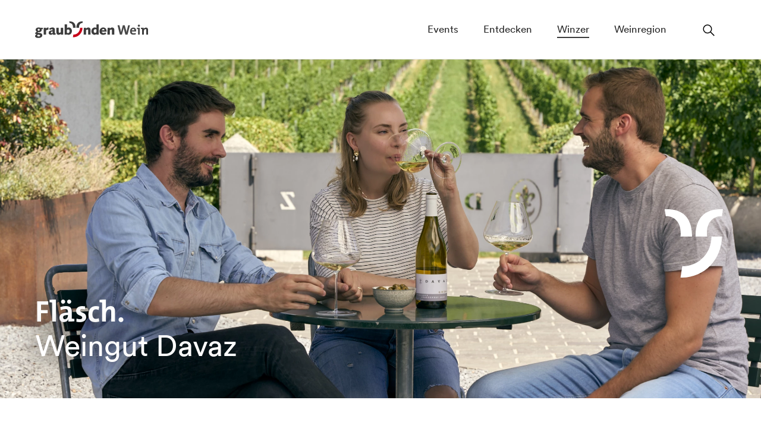

--- FILE ---
content_type: text/html; charset=UTF-8
request_url: https://buendnerweine.ch/winzer/weingut-davaz
body_size: 24875
content:
<!DOCTYPE html>
<html lang="de-CH" dir="ltr">
<head>
    <meta charset="utf-8">
    <meta name="robots" content="index, follow">
    <meta name="viewport" content="width=device-width, initial-scale=1.0, maximum-scale=2.0">
    <meta name="theme-color" content="#ffffff">
    

<meta property="og:type" content="website">
<meta property="og:url" content="https://buendnerweine.ch/winzer/weingut-davaz">


<title>Weingut Davaz | Graubünden Wein</title>

    <link rel="apple-touch-icon" sizes="57x57" href="/favicon/apple-icon-57x57.png">
<link rel="apple-touch-icon" sizes="60x60" href="/favicon/apple-icon-60x60.png">
<link rel="apple-touch-icon" sizes="72x72" href="/favicon/apple-icon-72x72.png">
<link rel="apple-touch-icon" sizes="76x76" href="/favicon/apple-icon-76x76.png">
<link rel="apple-touch-icon" sizes="114x114" href="/favicon/apple-icon-114x114.png">
<link rel="apple-touch-icon" sizes="120x120" href="/favicon/apple-icon-120x120.png">
<link rel="apple-touch-icon" sizes="144x144" href="/favicon/apple-icon-144x144.png">
<link rel="apple-touch-icon" sizes="152x152" href="/favicon/apple-icon-152x152.png">
<link rel="apple-touch-icon" sizes="180x180" href="/favicon/apple-icon-180x180.png">
<link rel="icon" type="image/png" sizes="192x192"  href="/favicon/android-icon-192x192.png">
<link rel="icon" type="image/png" sizes="32x32" href="/favicon/favicon-32x32.png">
<link rel="icon" type="image/png" sizes="96x96" href="/favicon/favicon-96x96.png">
<link rel="icon" type="image/png" sizes="16x16" href="/favicon/favicon-16x16.png">
<link rel="manifest" href="/favicon/manifest.json">
<meta name="msapplication-TileColor" content="#ffffff">
<meta name="msapplication-TileImage" content="/favicon/ms-icon-144x144.png">
<meta name="theme-color" content="#ffffff">
    <link rel="preload" href="/fonts/CirculargraubuendenWeb-Book.woff2" as="font" type="font/woff2" crossorigin>
    <link rel="preload" href="/fonts/CirculargraubuendenWeb-Bold.woff2" as="font" type="font/woff2" crossorigin>
    <link rel="preload" href="/fonts/TheMixC5-5_Plain.woff2" as="font" type="font/woff2" crossorigin>
    <link rel="preload" href="/fonts/TheMixC5-7_Bold.woff2" as="font" type="font/woff2" crossorigin>
    <link href="/css/main.css?id=dbb4318b167e3eed1310d904137d5053" rel="stylesheet">
    <!-- Google tag (gtag.js) -->
    <script async src="https://www.googletagmanager.com/gtag/js?id=G-NRX426RF0S"></script>
    <script>
        window.dataLayer = window.dataLayer || [];
        function gtag(){dataLayer.push(arguments);}
        gtag('js', new Date());
        gtag('config', 'G-NRX426RF0S');
    </script>
</head>
<body class="l-body">
    <div class="l-body__inner">
        <div class="l-loader">
    <div class="l-loader__logo"><svg xmlns="http://www.w3.org/2000/svg" width="190" height="28" fill="none"><title>Graubüenden Wein</title><path fill="#C60219" d="M75.682 10.667c0 6.38-4.804 11.578-11.357 11.578l-.677 4.42h.677c8.644 0 15.412-7.235 15.412-15.998h-4.055Z"/><path fill="#3C3C3C" d="M116.701 14.968c0-1.186-.569-2.253-1.892-2.253-1.252 0-2.211 1.115-2.462 2.253h4.354Zm2.918 5.876c-1.342 1.138-3.397 1.707-5.218 1.707-4.169 0-6.055-2.96-6.055-5.9 0-3.462 2.599-6.397 6.169-6.397 4.373 0 5.738 3.096 5.738 7.038h-7.948c0 .886.569 2.39 2.755 2.39 1.39 0 2.163-.408 3.235-1.138l1.318 2.3h.006ZM103.2 13.758c-.407-.455-1.252-.635-1.845-.635-1.845 0-2.665 1.48-2.665 3.234 0 1.552.593 2.917 2.366 2.917.755 0 1.479-.317 2.048-.796l.09-4.714.006-.006Zm3.738 8.38h-3.756v-.821c-.82.659-2.066 1.228-3.21 1.228-3.486 0-5.235-3.007-5.235-5.81 0-3.576 2.138-6.493 5.828-6.493.934 0 1.845.227 2.599.617l.048-5.81h3.828l-.09 17.083-.012.006Zm18.844 0 .09-7.422c.521-.503 1.432-1.048 2.073-1.048 1.186 0 1.431.73 1.431 1.665 0 2.366-.024 4.6-.048 6.81h3.966c.023-2.527.047-5.055.047-7.403 0-3.145-1.317-4.486-3.755-4.486-1.414 0-2.804.772-3.714 1.665v-1.252h-3.965l-.09 11.477h3.965v-.006Zm-40 0 .09-7.422c.52-.503 1.431-1.048 2.072-1.048 1.186 0 1.431.73 1.431 1.665 0 2.366-.023 4.6-.047 6.81h3.965c.024-2.527.048-5.055.048-7.403 0-3.145-1.324-4.486-3.756-4.486-1.413 0-2.803.772-3.714 1.665v-1.252h-3.965l-.09 11.477h3.965v-.006ZM53.477 19.04c.413.455 1.252.635 1.845.635 1.845 0 2.665-1.48 2.665-3.235 0-1.551-.593-2.917-2.366-2.917-.754 0-1.48.318-2.048.797l-.09 4.714-.006.006Zm-3.69-13.987h3.966l-.066 6.266c.706-.635 1.982-1.072 3.03-1.072 3.487 0 5.242 3.007 5.242 5.81 0 3.576-2.139 6.493-5.828 6.493-1.21 0-2.163-.39-2.69-.934h-.048v.52H49.68l.114-17.083h-.006ZM43.26 18.082c-.521.504-1.437 1.049-2.072 1.049-1.186 0-1.438-.731-1.438-1.666 0-2.366.024-4.6.048-6.81h-3.965c-.024 2.528-.048 5.055-.048 7.403 0 3.145 1.318 4.487 3.755 4.487 1.414 0 2.804-.773 3.714-1.665v1.252h3.965l.09-11.477h-3.965l-.09 7.427h.006ZM29.53 16.855c-.162.023-.365.065-.683.09-1 .065-2.3.568-2.3 1.844 0 .773.755 1.162 1.39 1.162.797 0 1.593-.503 1.593-.748v-2.348Zm-5.924-4.69c1.983-1.205 3.756-1.911 6.104-1.911 2.12 0 3.51 1.048 3.51 3.234v5.559c0 .431.162.773.659.773.18 0 .365-.048.48-.138l.43 2.162c-.52.407-2.366.707-3.054.707-1.073 0-1.797-.407-1.96-1.252-.886.707-2.12 1.252-3.323 1.252-2.073 0-3.6-1.228-3.6-3.3 0-2.367 1.323-3.26 3.78-3.894.706-.18 1.82-.365 2.892-.455v-.431c0-.911-.52-1.342-1.276-1.342-1.21 0-2.276.73-3.3 1.252l-1.342-2.21v-.007Zm-5.187 9.973.066-6.625c0-.228 1.024-1.342 2.348-1.342.593 0 1.024.114 1.414.228l.52-3.918a6.177 6.177 0 0 0-1.3-.138c-1.55 0-2.323.959-2.916 1.935h-.048v-1.617h-3.966l-.09 11.477h3.972Zm-5.487-8.836-2.21-.137c.252.479.455.976.455 1.503 0 2.366-2.641 3.39-4.804 3.39-.707 0-1.57-.09-1.641-.09-.072 0-.293.276-.293.546 0 .455.503.617 1.341.683 2.666.227 6.38.634 6.38 4.055 0 3.42-3.529 4.624-6.398 4.624C3.6 27.876 0 27.486 0 24.593c0-1.138.934-2.096 2.462-2.731v-.048C.82 21.473.21 20.904.21 20.017c0-1.366 1.755-2.324 2.869-2.69-1.3-.706-2.073-1.617-2.073-3.12 0-2.87 2.552-3.965 5.08-3.965.958 0 2.21.161 3.049.64l3.803-.227v2.642l-.006.005Zm-6.834-.862c-.935 0-1.683.73-1.683 1.641 0 .91.635 1.665 1.683 1.665.958 0 1.665-.748 1.665-1.665 0-.916-.755-1.641-1.665-1.641ZM3.684 23.803c0 1.162 1.276 1.48 2.39 1.48 1.186 0 2.39-.408 2.39-1.528 0-.82-.707-1.276-3.576-1.528-.82.504-1.21 1-1.21 1.57M57.91 2.778c2.82-.156 6.33 1.863 5.738 7.889h4.51c0-6.44-2.845-10.98-10.668-10.65l.42 2.761Zm21.827 0c-2.822-.156-6.332 1.863-5.739 7.889h-4.51c0-6.44 2.845-10.98 10.668-10.65l-.42 2.761Z"/><path fill="#484848" d="M155.558 22.144h-3.696l-2.264-8.59c-.252-.994-.437-2.102-.599-3.21h-.024a20.356 20.356 0 0 1-.575 3.138l-2.264 8.662h-3.486l-3.972-15.592h3.211l2.126 8.613a27.81 27.81 0 0 1 .575 3.163h.024c.162-1.042.348-2.078.599-3.073l2.378-8.71h3.187l2.402 8.662c.233.857.485 1.941.623 3.025h.024c.161-1.084.347-2.054.575-2.977l2.126-8.71h3.001l-3.971 15.593v.006ZM165.004 12.608c-1.222 0-2.078.922-2.24 2.354h4.223c.048-1.504-.737-2.354-1.989-2.354m4.804 4.318h-7.092c-.024 2.127.946 3.14 3.163 3.14 1.084 0 2.24-.235 3.324-.672l.324 2.24c-1.246.462-2.75.737-4.157.737-3.624 0-5.661-1.827-5.661-5.864 0-3.438 2.031-6.074 5.451-6.074 3.42 0 4.756 2.15 4.756 4.876 0 .437-.024 1.108-.114 1.617M174.612 8.96c-.994 0-1.827-.785-1.827-1.78 0-.994.833-1.802 1.827-1.802s1.845.784 1.845 1.803c0 1.018-.833 1.779-1.845 1.779Zm-1.455 13.19v-9.213a25.18 25.18 0 0 0-2.007-.234v-1.845c1.455-.185 3.234-.251 4.942-.21V22.15h-2.935Z"/><path fill="#3C3C3C" d="M187.059 22.144V14.8c0-1.18-.323-1.893-1.408-1.893-1.503 0-2.677 1.683-2.677 3.696v5.54h-2.935v-9.212a25.08 25.08 0 0 0-2.007-.233v-1.845c1.456-.186 3.235-.252 4.78-.21 0 .557-.048 1.455-.162 2.078h.024c.695-1.341 2.031-2.288 3.906-2.288 2.587 0 3.42 1.642 3.42 3.648v8.063h-2.941Z"/></svg></div>
</div>

        <div class="l-navbar l-navbar--overimage">
    <div class="l-container">
        <a class="l-nav__logo-mobile" href="https://graubuendenwein.ch"><svg xmlns="http://www.w3.org/2000/svg" width="31" height="36"><title>Graubüenden Wein</title><path fill="#3c3c3c" d="M30.2 3.7c-3.8-.2-8.6 2.5-7.7 10.7h-6.1C16.4 5.7 20.2-.4 30.8 0l-.6 3.7zM.8 3.7c3.8-.2 8.6 2.5 7.7 10.7h6.1C14.6 5.7 10.8-.4.2 0l.6 3.7z"/><path fill="#c60219" d="M24.8 14.4C24.8 23 18.3 30 9.4 30l-.9 6h.9c11.7 0 20.8-9.8 20.8-21.6h-5.4z"/></svg></a>
        <button class="l-navbar__toggle" aria-expanded="true" aria-label="Menü schliessen" type="button">
            <span class="bar"></span>
            <span class="bar"></span>
            <span class="bar"></span>
        </button>
        <div class="l-navbar__wrapper">
            <nav class="l-nav">
                <div class="l-nav__inner">
	                <a class="l-nav__logo" href="https://graubuendenwein.ch"><svg xmlns="http://www.w3.org/2000/svg" width="190" height="28" fill="none"><title>Graubüenden Wein</title><path fill="#C60219" d="M75.682 10.667c0 6.38-4.804 11.578-11.357 11.578l-.677 4.42h.677c8.644 0 15.412-7.235 15.412-15.998h-4.055Z"/><path fill="#3C3C3C" d="M116.701 14.968c0-1.186-.569-2.253-1.892-2.253-1.252 0-2.211 1.115-2.462 2.253h4.354Zm2.918 5.876c-1.342 1.138-3.397 1.707-5.218 1.707-4.169 0-6.055-2.96-6.055-5.9 0-3.462 2.599-6.397 6.169-6.397 4.373 0 5.738 3.096 5.738 7.038h-7.948c0 .886.569 2.39 2.755 2.39 1.39 0 2.163-.408 3.235-1.138l1.318 2.3h.006ZM103.2 13.758c-.407-.455-1.252-.635-1.845-.635-1.845 0-2.665 1.48-2.665 3.234 0 1.552.593 2.917 2.366 2.917.755 0 1.479-.317 2.048-.796l.09-4.714.006-.006Zm3.738 8.38h-3.756v-.821c-.82.659-2.066 1.228-3.21 1.228-3.486 0-5.235-3.007-5.235-5.81 0-3.576 2.138-6.493 5.828-6.493.934 0 1.845.227 2.599.617l.048-5.81h3.828l-.09 17.083-.012.006Zm18.844 0 .09-7.422c.521-.503 1.432-1.048 2.073-1.048 1.186 0 1.431.73 1.431 1.665 0 2.366-.024 4.6-.048 6.81h3.966c.023-2.527.047-5.055.047-7.403 0-3.145-1.317-4.486-3.755-4.486-1.414 0-2.804.772-3.714 1.665v-1.252h-3.965l-.09 11.477h3.965v-.006Zm-40 0 .09-7.422c.52-.503 1.431-1.048 2.072-1.048 1.186 0 1.431.73 1.431 1.665 0 2.366-.023 4.6-.047 6.81h3.965c.024-2.527.048-5.055.048-7.403 0-3.145-1.324-4.486-3.756-4.486-1.413 0-2.803.772-3.714 1.665v-1.252h-3.965l-.09 11.477h3.965v-.006ZM53.477 19.04c.413.455 1.252.635 1.845.635 1.845 0 2.665-1.48 2.665-3.235 0-1.551-.593-2.917-2.366-2.917-.754 0-1.48.318-2.048.797l-.09 4.714-.006.006Zm-3.69-13.987h3.966l-.066 6.266c.706-.635 1.982-1.072 3.03-1.072 3.487 0 5.242 3.007 5.242 5.81 0 3.576-2.139 6.493-5.828 6.493-1.21 0-2.163-.39-2.69-.934h-.048v.52H49.68l.114-17.083h-.006ZM43.26 18.082c-.521.504-1.437 1.049-2.072 1.049-1.186 0-1.438-.731-1.438-1.666 0-2.366.024-4.6.048-6.81h-3.965c-.024 2.528-.048 5.055-.048 7.403 0 3.145 1.318 4.487 3.755 4.487 1.414 0 2.804-.773 3.714-1.665v1.252h3.965l.09-11.477h-3.965l-.09 7.427h.006ZM29.53 16.855c-.162.023-.365.065-.683.09-1 .065-2.3.568-2.3 1.844 0 .773.755 1.162 1.39 1.162.797 0 1.593-.503 1.593-.748v-2.348Zm-5.924-4.69c1.983-1.205 3.756-1.911 6.104-1.911 2.12 0 3.51 1.048 3.51 3.234v5.559c0 .431.162.773.659.773.18 0 .365-.048.48-.138l.43 2.162c-.52.407-2.366.707-3.054.707-1.073 0-1.797-.407-1.96-1.252-.886.707-2.12 1.252-3.323 1.252-2.073 0-3.6-1.228-3.6-3.3 0-2.367 1.323-3.26 3.78-3.894.706-.18 1.82-.365 2.892-.455v-.431c0-.911-.52-1.342-1.276-1.342-1.21 0-2.276.73-3.3 1.252l-1.342-2.21v-.007Zm-5.187 9.973.066-6.625c0-.228 1.024-1.342 2.348-1.342.593 0 1.024.114 1.414.228l.52-3.918a6.177 6.177 0 0 0-1.3-.138c-1.55 0-2.323.959-2.916 1.935h-.048v-1.617h-3.966l-.09 11.477h3.972Zm-5.487-8.836-2.21-.137c.252.479.455.976.455 1.503 0 2.366-2.641 3.39-4.804 3.39-.707 0-1.57-.09-1.641-.09-.072 0-.293.276-.293.546 0 .455.503.617 1.341.683 2.666.227 6.38.634 6.38 4.055 0 3.42-3.529 4.624-6.398 4.624C3.6 27.876 0 27.486 0 24.593c0-1.138.934-2.096 2.462-2.731v-.048C.82 21.473.21 20.904.21 20.017c0-1.366 1.755-2.324 2.869-2.69-1.3-.706-2.073-1.617-2.073-3.12 0-2.87 2.552-3.965 5.08-3.965.958 0 2.21.161 3.049.64l3.803-.227v2.642l-.006.005Zm-6.834-.862c-.935 0-1.683.73-1.683 1.641 0 .91.635 1.665 1.683 1.665.958 0 1.665-.748 1.665-1.665 0-.916-.755-1.641-1.665-1.641ZM3.684 23.803c0 1.162 1.276 1.48 2.39 1.48 1.186 0 2.39-.408 2.39-1.528 0-.82-.707-1.276-3.576-1.528-.82.504-1.21 1-1.21 1.57M57.91 2.778c2.82-.156 6.33 1.863 5.738 7.889h4.51c0-6.44-2.845-10.98-10.668-10.65l.42 2.761Zm21.827 0c-2.822-.156-6.332 1.863-5.739 7.889h-4.51c0-6.44 2.845-10.98 10.668-10.65l-.42 2.761Z"/><path fill="#484848" d="M155.558 22.144h-3.696l-2.264-8.59c-.252-.994-.437-2.102-.599-3.21h-.024a20.356 20.356 0 0 1-.575 3.138l-2.264 8.662h-3.486l-3.972-15.592h3.211l2.126 8.613a27.81 27.81 0 0 1 .575 3.163h.024c.162-1.042.348-2.078.599-3.073l2.378-8.71h3.187l2.402 8.662c.233.857.485 1.941.623 3.025h.024c.161-1.084.347-2.054.575-2.977l2.126-8.71h3.001l-3.971 15.593v.006ZM165.004 12.608c-1.222 0-2.078.922-2.24 2.354h4.223c.048-1.504-.737-2.354-1.989-2.354m4.804 4.318h-7.092c-.024 2.127.946 3.14 3.163 3.14 1.084 0 2.24-.235 3.324-.672l.324 2.24c-1.246.462-2.75.737-4.157.737-3.624 0-5.661-1.827-5.661-5.864 0-3.438 2.031-6.074 5.451-6.074 3.42 0 4.756 2.15 4.756 4.876 0 .437-.024 1.108-.114 1.617M174.612 8.96c-.994 0-1.827-.785-1.827-1.78 0-.994.833-1.802 1.827-1.802s1.845.784 1.845 1.803c0 1.018-.833 1.779-1.845 1.779Zm-1.455 13.19v-9.213a25.18 25.18 0 0 0-2.007-.234v-1.845c1.455-.185 3.234-.251 4.942-.21V22.15h-2.935Z"/><path fill="#3C3C3C" d="M187.059 22.144V14.8c0-1.18-.323-1.893-1.408-1.893-1.503 0-2.677 1.683-2.677 3.696v5.54h-2.935v-9.212a25.08 25.08 0 0 0-2.007-.233v-1.845c1.456-.186 3.235-.252 4.78-.21 0 .557-.048 1.455-.162 2.078h.024c.695-1.341 2.031-2.288 3.906-2.288 2.587 0 3.42 1.642 3.42 3.648v8.063h-2.941Z"/></svg></a>
                    <span class="l-nav__spacer"></span>
                    <ul class="l-nav__list">
                        
	                        <li class="l-nav__list__item"><a href="/">Startseite</a></li>
                        
	                        <li class="l-nav__list__item"><a href="/events">Events</a></li>
                        
	                        <li class="l-nav__list__item"><a href="/entdecken">Entdecken</a></li>
                        
	                        <li class="l-nav__list__item l-nav__list__item--active"><a href="/winzer">Winzer</a></li>
                        
	                        <li class="l-nav__list__item"><a href="/weinregion">Weinregion</a></li>
                        
                    </ul>
                    <div class="l-nav-search">
                        <button type="button" class="l-nav-search__toggle">
                            <span><svg class="icon icon--nofill" xmlns="http://www.w3.org/2000/svg" width="20" height="20" viewBox="0 0 20 20" fill="none"><path d="M19.3,19l-6.1-6.1L19.3,19z M1.2,7.8c0,3.8,3.1,6.8,6.8,6.8s6.8-3.1,6.8-6.8S11.8,1,8,1C4.2,1,1.2,4.1,1.2,7.8z" stroke="currentColor" stroke-width="1.5"/></svg></span>
                            <span class="hidden"><svg class="icon" xmlns="http://www.w3.org/2000/svg" width="20" height="20" viewBox="0 0 20 20" fill="none"><path d="M0.8,19l18-18 M19.2,19L1.3,1" stroke="currentColor" stroke-width="1.5"/></svg></span>
                        </button>
                        <div role="dialog" aria-hidden="true" class="l-nav-search__popup">
                            <div class="l-container">
    <div class="">
        <form method="GET" action="/search" role="search" class="l-searchbar">
            <div class="l-searchbar__inner">
                <input name="q" type="search" value="" placeholder="Was suchst du?" class="l-searchbar__input" >
                <button type="submit" class="l-searchbar__submit">
                    <span class="v-hidden">Suche</span>
                    <svg class="icon icon--nofill" xmlns="http://www.w3.org/2000/svg" width="20" height="20" viewBox="0 0 20 20" fill="none"><path d="M19.3,19l-6.1-6.1L19.3,19z M1.2,7.8c0,3.8,3.1,6.8,6.8,6.8s6.8-3.1,6.8-6.8S11.8,1,8,1C4.2,1,1.2,4.1,1.2,7.8z" stroke="currentColor" stroke-width="1.5"/></svg>
                </button>
            </div>
            
        </form>
    </div>
</div>

                            <div class="l-nav-search__backlink">
                                


    



    <div class="c-link">
        <a href="#" title="Zurück" class="c-link__link c-link__link--inverse" target="_SELF">
            
                <span class="c-link__text">Zurück</span>
            
             <svg class="icon icon--nofill" xmlns="http://www.w3.org/2000/svg" width="25.4" height="15.4" viewBox="-12.7 -7.7 25.4 15.4" fill="none"><path d="M-12.7,0H10 M4.6,7l6.7-7L4.6-7" stroke="currentColor" stroke-width="2"/></svg>
        </a>
    </div>


                            </div>
                        </div>
                        <div class="l-nav-search__background"></div>
                    </div>
                </div>
            </nav>
        </div>
    </div>
</div>

        <main class="l-main l-main--rpb">
    <article>
        <header class="l-header l-header--imagefound">

	
        <div class="l-header__image">
            
    
        
            
            
            <figure itemscope="itemscope" itemtype="http://schema.org/ImageObject" class="c-image">
                <picture>
                    <source srcset="/processed_img/asset/YXNzZXRzL2hlYWRlcmltYWdlcy9kYXZhel9wb3J0cmFpdF81NTU1LmpwZw/davaz_portrait_5555.jpg?fm=webp&fit=crop&w=2560&h=1440&s=aab1510c506442f80ade2f6ad796c7b9" type="image/webp">
                    <source srcset="/processed_img/asset/YXNzZXRzL2hlYWRlcmltYWdlcy9kYXZhel9wb3J0cmFpdF81NTU1LmpwZw/davaz_portrait_5555.jpg?fm=jpg&fit=crop&w=2560&h=1440&s=4b419a8e3c4eac46fa0893d279e1f8ec" type="image/jpg">
                    <img src="/processed_img/asset/YXNzZXRzL2hlYWRlcmltYWdlcy9kYXZhel9wb3J0cmFpdF81NTU1LmpwZw/davaz_portrait_5555.jpg?fm=jpg&fit=crop&w=2560&h=1440&s=4b419a8e3c4eac46fa0893d279e1f8ec" alt="" width="2560" height="1440" decoding="async"  style="object-position: 50% 50%" />
                </picture>
            </figure>
        
    


        </div>
	

    
        <div class="l-header__title-outer l-container">
            
    <div class="c-headline l-header__title">
        
            <h1><span class="as-h1 c-headline__topline" >Fläsch.</span><br>
        
        
            <span class="c-headline__title thin">Weingut Davaz</span>
        
        
            </h1>
        
    </div>


        </div>
    

    

</header>

        


    

    

    

    



    

    

    



    



    <div class="l-container u-limiter">
        <nav class="u-limiter__inner m-breadcrumb">

            
                


    



    <div class="c-link">
        <a href="/winzer" title="Winzer" class="c-link__link c-link__link--inverse" target="_SELF">
            
                <span class="c-link__text">Winzer</span>
            
             <svg class="icon icon--nofill" xmlns="http://www.w3.org/2000/svg" width="25.4" height="15.4" viewBox="-12.7 -7.7 25.4 15.4" fill="none"><path d="M-12.7,0H10 M4.6,7l6.7-7L4.6-7" stroke="currentColor" stroke-width="2"/></svg>
        </a>
    </div>


            

        </nav>
    </div>


        
    
	    <div class="u-spacing-vertical--2 l-section l-section--text u-animated fade-in">
    <div class="l-container u-limiter u-limiter--small">
        <div class="u-limiter__inner u-text--large">
            <p>Das Weingut Davaz ist eine feste Grösse in der Bündner Herrschaft und das mit Tradition: Bereits im Jahr 1972 wurden die ersten Reben an bester Lage in Fläsch angebaut. Dies legte den Grundstein für die Erfolgsgeschichte der Davaz-Weine. Um sich noch stärker dem Rebberg zu widmen und ganz nah dran zu sein, zogen die Eltern Hans und Annemarie mit ihren fünf Kindern unmittelbar in die neuerstellte Rebsiedlung zwischen Fläsch und Maienfeld. Mit viel Leidenschaft und Engagement, dauerte es nicht lange, bis sich die Weine vom Geheimtipp zu absoluten Topweinen hervortaten. So wuchs die treue Kundschaft kontinuierlich. Mittlerweile arbeiten mit Micha und Luca – den Söhnen von Andrea und Marianne Davaz bereits die dritte Generation im Betrieb und sorgt dafür, die Tradition, die Werte und das Handwerk in die Zukunft zu tragen.</p>
        </div>
    </div>
</div>

    
	    <section class="u-spacing-vertical--3 l-section l-section--gallery u-animated fade-in">
    <div class="l-container">
        <div class="m-gallery">
            
                
                    <a data-fslightbox href="/assets/winzer/bildergalerie/davaz_portrait_5553.jpg" class="m-gallery__item" data-count="6 Bilder anzeigen">
                        
    
    
    <figure itemscope="itemscope" itemtype="http://schema.org/ImageObject" class="c-image">
        <picture>
            <source srcset="/processed_img/asset/YXNzZXRzL3dpbnplci9iaWxkZXJnYWxlcmllL2RhdmF6X3BvcnRyYWl0XzU1NTMuanBn/davaz_portrait_5553.jpg?fm=webp&w=1440&h=1359&s=477d3858b3fdbd54c1edba2e2fc26c65" type="image/webp">
            <source srcset="/processed_img/asset/YXNzZXRzL3dpbnplci9iaWxkZXJnYWxlcmllL2RhdmF6X3BvcnRyYWl0XzU1NTMuanBn/davaz_portrait_5553.jpg?fm=jpg&w=1440&h=1359&s=f93b439b56e4dcc32f8f329f124e122e" type="image/jpg">
            <img src="/processed_img/asset/YXNzZXRzL3dpbnplci9iaWxkZXJnYWxlcmllL2RhdmF6X3BvcnRyYWl0XzU1NTMuanBn/davaz_portrait_5553.jpg?fm=jpg&w=1440&h=1359&s=f93b439b56e4dcc32f8f329f124e122e" alt="" width="1440" height="1359" decoding="async" loading="lazy" />
        </picture>
    </figure>


                    </a>
                
            
                
                    <a data-fslightbox href="/assets/winzer/weingut-davaz/graubuenden-wein-fabo-7.jpg" class="m-gallery__item" data-count="6 Bilder anzeigen">
                        
    
    
    <figure itemscope="itemscope" itemtype="http://schema.org/ImageObject" class="c-image">
        <picture>
            <source srcset="/processed_img/asset/YXNzZXRzL3dpbnplci93ZWluZ3V0LWRhdmF6L2dyYXVidWVuZGVuLXdlaW4tZmFiby03LmpwZw/graubuenden-wein-fabo-7.jpg?fm=webp&w=1440&h=1334&s=d2aaadea5688d539659d18ad7f9d3ea1" type="image/webp">
            <source srcset="/processed_img/asset/YXNzZXRzL3dpbnplci93ZWluZ3V0LWRhdmF6L2dyYXVidWVuZGVuLXdlaW4tZmFiby03LmpwZw/graubuenden-wein-fabo-7.jpg?fm=jpg&w=1440&h=1334&s=8cb610040bb88caeaac4440123abbfe8" type="image/jpg">
            <img src="/processed_img/asset/YXNzZXRzL3dpbnplci93ZWluZ3V0LWRhdmF6L2dyYXVidWVuZGVuLXdlaW4tZmFiby03LmpwZw/graubuenden-wein-fabo-7.jpg?fm=jpg&w=1440&h=1334&s=8cb610040bb88caeaac4440123abbfe8" alt="" width="1440" height="1334" decoding="async" loading="lazy" />
        </picture>
    </figure>


                    </a>
                
            
                
                    <a data-fslightbox href="/assets/winzer/bildergalerie/davaz_portrait_5589.jpg" class="m-gallery__item" data-count="6 Bilder anzeigen">
                        
    
    
    <figure itemscope="itemscope" itemtype="http://schema.org/ImageObject" class="c-image">
        <picture>
            <source srcset="/processed_img/asset/YXNzZXRzL3dpbnplci9iaWxkZXJnYWxlcmllL2RhdmF6X3BvcnRyYWl0XzU1ODkuanBn/davaz_portrait_5589.jpg?fm=webp&w=1440&h=2000&s=bd4742fb9d6d907170d712a8ac921132" type="image/webp">
            <source srcset="/processed_img/asset/YXNzZXRzL3dpbnplci9iaWxkZXJnYWxlcmllL2RhdmF6X3BvcnRyYWl0XzU1ODkuanBn/davaz_portrait_5589.jpg?fm=jpg&w=1440&h=2000&s=d164f55ce84b16ece2626228913ee44d" type="image/jpg">
            <img src="/processed_img/asset/YXNzZXRzL3dpbnplci9iaWxkZXJnYWxlcmllL2RhdmF6X3BvcnRyYWl0XzU1ODkuanBn/davaz_portrait_5589.jpg?fm=jpg&w=1440&h=2000&s=d164f55ce84b16ece2626228913ee44d" alt="" width="1440" height="2000" decoding="async" loading="lazy" />
        </picture>
    </figure>


                    </a>
                
            
                
                    <a data-fslightbox href="/assets/winzer/bildergalerie/davaz_juni22_5202.jpg" class="m-gallery__item" data-count="6 Bilder anzeigen">
                        
    
    
    <figure itemscope="itemscope" itemtype="http://schema.org/ImageObject" class="c-image">
        <picture>
            <source srcset="/processed_img/asset/YXNzZXRzL3dpbnplci9iaWxkZXJnYWxlcmllL2RhdmF6X2p1bmkyMl81MjAyLmpwZw/davaz_juni22_5202.jpg?fm=webp&w=1440&h=1332&s=7c5f9dc514a6e0c34f03f8529df04093" type="image/webp">
            <source srcset="/processed_img/asset/YXNzZXRzL3dpbnplci9iaWxkZXJnYWxlcmllL2RhdmF6X2p1bmkyMl81MjAyLmpwZw/davaz_juni22_5202.jpg?fm=jpg&w=1440&h=1332&s=f34f8d2c8c2a11886c827c612a294886" type="image/jpg">
            <img src="/processed_img/asset/YXNzZXRzL3dpbnplci9iaWxkZXJnYWxlcmllL2RhdmF6X2p1bmkyMl81MjAyLmpwZw/davaz_juni22_5202.jpg?fm=jpg&w=1440&h=1332&s=f34f8d2c8c2a11886c827c612a294886" alt="" width="1440" height="1332" decoding="async" loading="lazy" />
        </picture>
    </figure>


                    </a>
                
            
                
                    <a data-fslightbox href="/assets/winzer/bildergalerie/mp_davaz_14.jpg" class="m-gallery__item" data-count="6 Bilder anzeigen">
                        
    
    
    <figure itemscope="itemscope" itemtype="http://schema.org/ImageObject" class="c-image">
        <picture>
            <source srcset="/processed_img/asset/YXNzZXRzL3dpbnplci9iaWxkZXJnYWxlcmllL21wX2RhdmF6XzE0LmpwZw/mp_davaz_14.jpg?fm=webp&w=1440&h=1334&s=76211fd9a3c131ba40e15b74d02d463f" type="image/webp">
            <source srcset="/processed_img/asset/YXNzZXRzL3dpbnplci9iaWxkZXJnYWxlcmllL21wX2RhdmF6XzE0LmpwZw/mp_davaz_14.jpg?fm=jpg&w=1440&h=1334&s=febe198200dedadebfef0433580f4792" type="image/jpg">
            <img src="/processed_img/asset/YXNzZXRzL3dpbnplci9iaWxkZXJnYWxlcmllL21wX2RhdmF6XzE0LmpwZw/mp_davaz_14.jpg?fm=jpg&w=1440&h=1334&s=febe198200dedadebfef0433580f4792" alt="" width="1440" height="1334" decoding="async" loading="lazy" />
        </picture>
    </figure>


                    </a>
                
            
                
                    <a data-fslightbox href="/assets/winzer/bildergalerie/eingang.jpg" class="m-gallery__item hidden">
                        
    
    
    <figure itemscope="itemscope" itemtype="http://schema.org/ImageObject" class="c-image">
        <picture>
            <source srcset="/processed_img/asset/YXNzZXRzL3dpbnplci9iaWxkZXJnYWxlcmllL2VpbmdhbmcuanBn/eingang.jpg?fm=webp&w=1440&h=1334&s=d594f8c4c91f329025bd08de8dbfab59" type="image/webp">
            <source srcset="/processed_img/asset/YXNzZXRzL3dpbnplci9iaWxkZXJnYWxlcmllL2VpbmdhbmcuanBn/eingang.jpg?fm=jpg&w=1440&h=1334&s=63e4bf5e70cda504faa3af217254fa11" type="image/jpg">
            <img src="/processed_img/asset/YXNzZXRzL3dpbnplci9iaWxkZXJnYWxlcmllL2VpbmdhbmcuanBn/eingang.jpg?fm=jpg&w=1440&h=1334&s=63e4bf5e70cda504faa3af217254fa11" alt="" width="1440" height="1334" decoding="async" loading="lazy" />
        </picture>
    </figure>


                    </a>
                
            
        </div>
    </div>
</section>

    



        <section class="u-spacing-vertical--3 l-section l-section--facts u-animated fade-in">
            <div class="u-limiter u-limiter--small">
                <div class="u-limiter__inner">
                    <div class="l-container m-facts">
                        
    <div class="c-headline m-facts__title">
        
            <h2><span class="as-h2 c-headline__topline" >Facts.</span><br>
        
        
            <span class="c-headline__title thin">Weingut Davaz</span>
        
        
            </h2>
        
    </div>


                        <div class="u-grid u-grid--medium u-grid--2">
                            <div class="u-grid__item">
                                
                                <div class="m-facts__block">
                                    <div class="m-facts__icon">
                                        <svg xmlns="http://www.w3.org/2000/svg" width="63" height="63" viewBox="0 0 63 63" fill="none"><g clip-path="url(#clip0_124_4140)"><path d="M2.90081 30.3588C2.43695 31.0109 2.07812 31.4971 1.73971 31.9949C1.4363 32.4433 0.972445 32.5772 0.5611 32.3501C0.298539 32.2045 0.0680695 31.7591 0.0564001 31.4418C0.00388793 29.989 -0.0398722 28.5247 0.0709868 27.0778C0.114747 26.5188 0.537762 25.9686 0.864504 25.462C1.41588 24.6061 2.06353 23.8084 2.60032 22.9438C2.82496 22.5799 2.97666 22.1053 2.98249 21.6774C3.0175 18.9844 2.99708 16.2915 3.00292 13.5986C3.00292 12.7194 3.388 12.3438 4.27488 12.338C5.10048 12.3322 5.92901 12.3322 6.75462 12.338C7.75527 12.3496 7.90113 12.4952 7.90405 13.4763C7.90697 14.734 7.90405 15.9945 7.90405 17.4706C8.59546 17.1212 9.15851 16.8534 9.70113 16.5622C12.1663 15.2347 14.6344 13.9072 17.0878 12.5563C17.5459 12.303 17.9076 12.3205 18.3598 12.568C21.5805 14.3351 24.7488 16.2216 28.0687 17.785C30.1167 18.7486 31.1028 20.5187 32.331 22.1402C33.3141 23.4416 34.1835 24.8274 35.0791 26.1927C35.2395 26.4373 35.3504 26.7604 35.3562 27.0516C35.3825 28.5072 35.365 29.9628 35.3679 31.4185C35.3679 31.8464 35.3271 32.2715 34.837 32.3967C34.3235 32.5277 33.9122 32.3676 33.6204 31.8756C33.3141 31.3632 32.9465 30.8857 32.4593 30.4461V44.3358C33.0778 44.5221 33.778 44.723 34.4694 44.9472C36.1177 45.4799 37.7864 45.9603 39.3968 46.5833C41.0071 47.2063 42.5592 47.9895 44.1462 48.6765C44.3212 48.7522 44.578 48.6998 44.7763 48.6416C45.9637 48.2981 47.154 47.9662 48.3209 47.5644C48.5922 47.4713 48.9598 47.1306 48.9686 46.8919C49.0269 45.3169 49.0065 43.739 49.0006 42.1611C49.0006 41.5701 48.5776 41.4915 48.1021 41.4507C45.8353 41.2528 43.6736 40.6909 41.7686 39.4128C40.3128 38.4376 39.2684 37.0867 38.8395 35.3691C38.3844 33.5408 38.0402 31.6863 37.6493 29.8406C37.3575 28.4664 37.0075 27.0982 36.8032 25.7095C36.6515 24.676 37.305 24.3266 38.2998 24.7458C40.269 25.5726 42.2528 26.3645 44.2337 27.1535C44.4263 27.2292 44.6596 27.2117 44.8959 27.2379C45.5494 24.0937 46.9352 21.3484 49.0065 18.9466C49.6016 18.2566 50.2347 18.2886 50.7686 19.0077C52.1776 20.9146 53.2454 22.9962 53.9426 25.2611C54.1264 25.8521 54.1906 26.481 54.3219 27.1564C54.4911 27.1564 54.6924 27.2088 54.8499 27.1476C57.0438 26.3238 59.223 25.462 61.4285 24.676C61.7757 24.5537 62.3125 24.6323 62.6275 24.8303C63.0301 25.0806 63.0389 25.5232 62.8522 26.0472C62.4525 27.1622 62.1987 28.3267 61.8807 29.4708C61.5102 30.8013 61.1426 32.1317 60.7575 33.4564C60.46 34.4811 60.2353 35.5379 59.8123 36.5103C58.9517 38.49 57.4434 39.8787 55.3838 40.5366C54.0506 40.9616 52.6415 41.1538 51.2733 41.4799C51.0865 41.5235 50.8036 41.7331 50.8006 41.87C50.7686 43.5614 50.7802 45.2529 50.7802 46.988C51.6525 46.8628 52.4344 46.7522 53.2162 46.6415C54.4532 46.4669 55.6872 46.2427 56.93 46.135C58.5199 45.9952 60.1186 45.9428 61.7115 45.8671C61.9449 45.8555 62.2658 45.8526 62.3971 45.9865C62.6567 46.2573 63.0126 46.6561 62.9689 46.9472C62.8755 47.5644 62.2687 47.7536 61.7086 47.7886C60.9588 47.8381 60.2003 47.7799 59.4506 47.8235C57.8839 47.9138 56.3027 47.9516 54.7536 48.1787C52.9595 48.4407 51.1916 48.8832 49.4149 49.253C44.7238 50.2341 40.3274 52.0216 36.1323 54.2895C32.9932 55.9867 30.0233 57.9606 27.3277 60.3187C26.4758 61.064 25.6386 61.8297 24.7955 62.5866C24.2645 63.064 23.7452 63.1106 23.3485 62.7118C22.9225 62.2867 22.9546 61.7481 23.5206 61.2387C24.6992 60.1731 25.907 59.1426 27.0972 58.0887C27.2256 57.9751 27.3015 57.8063 27.4036 57.6636C27.2373 57.5938 27.0768 57.4831 26.9047 57.4569C22.3099 56.7175 17.6801 56.7437 13.0561 56.9416C11.2415 57.0202 9.42982 57.3754 7.63565 57.7073C5.80648 58.045 3.99773 58.5079 2.18314 58.9184C1.76596 59.0116 1.35753 59.1542 0.93452 59.2124C0.47358 59.2765 0.132251 59.0902 0.0447307 58.5836C-0.0398722 58.0858 0.14392 57.6724 0.599026 57.5268C1.71053 57.1716 2.83371 56.8543 3.96856 56.5923C5.71604 56.1876 7.46937 55.8033 9.23436 55.4889C10.3021 55.2997 11.3932 55.1774 12.4755 55.1658C15.9997 55.1279 19.5267 55.0639 23.048 55.192C24.8859 55.256 26.7122 55.7014 28.5442 55.9634C29.1861 56.0537 29.8016 56.1207 30.4084 55.7014C31.4791 54.962 32.6081 54.304 33.705 53.6053C33.8567 53.5092 33.9822 53.3666 34.2476 53.1279C33.0369 52.7931 31.9517 52.467 30.8548 52.1963C29.6733 51.9022 28.4859 51.6344 27.2927 51.3986C26.5167 51.2443 25.7261 51.1016 24.9355 51.0667C21.8606 50.9386 18.7857 50.8018 15.7079 50.7814C13.8729 50.7697 12.0087 50.8221 10.2029 51.1133C7.68233 51.5208 5.20551 52.1846 2.70826 52.7348C2.10146 52.8688 1.49757 53.026 0.882008 53.1133C0.456076 53.1744 0.135168 52.9648 0.0447307 52.5078C-0.0457069 52.0361 0.0680694 51.5791 0.529009 51.4277C1.61134 51.0696 2.71702 50.7668 3.82269 50.4902C5.00713 50.1933 6.20324 49.94 7.39643 49.6896C8.05575 49.5528 8.72091 49.4189 9.38898 49.3578C10.8331 49.2209 12.2801 49.0608 13.73 49.0404C16.7436 48.9968 19.763 48.9415 22.7708 49.0783C24.705 49.1656 26.6334 49.547 28.5501 49.8731C30.0088 50.1205 31.4558 50.4553 32.894 50.8134C33.8567 51.0521 34.8545 51.2821 35.7238 51.7304C36.4298 52.0914 36.9374 51.8178 37.483 51.5849C38.7024 51.0638 39.8956 50.4873 41.0917 49.9167C41.2376 49.8469 41.3426 49.6955 41.4681 49.5819C41.3543 49.4829 41.2551 49.3403 41.1209 49.2908C38.9679 48.4989 36.8382 47.6197 34.6415 46.9618C32.5877 46.3475 30.4755 45.9021 28.3634 45.5061C26.7355 45.2005 25.0784 44.9763 23.4243 44.9093C19.9118 44.7696 16.3935 44.6619 12.881 44.7317C10.9935 44.7696 9.10891 45.1713 7.23306 45.4741C5.60518 45.7361 3.98898 46.0884 2.36985 46.4057C1.87974 46.5018 1.39546 46.6503 0.899512 46.7085C0.441489 46.7638 0.11183 46.5484 0.0272267 46.0564C-0.0661283 45.5149 0.176011 45.1451 0.669042 44.9908C1.16791 44.8336 1.69303 44.7579 2.20356 44.6386C2.68201 44.528 2.99708 44.3504 2.99416 43.7361C2.96791 39.538 2.98249 35.3429 2.97958 31.1448C2.97958 30.9439 2.9329 30.7402 2.88914 30.353L2.90081 30.3588ZM4.94003 43.8817C5.54975 43.8263 6.00778 43.803 6.46288 43.7419C8.34457 43.4857 10.2146 43.0636 12.1021 42.9879C15.3783 42.854 18.6632 42.9006 21.9423 42.9384C23.4389 42.9559 24.9384 43.1014 26.4292 43.2616C27.5494 43.3838 28.658 43.6138 29.7695 43.8089C30.4551 43.9282 30.6389 43.6517 30.6331 42.9762C30.6068 38.0999 30.6331 33.2264 30.5981 28.35C30.5951 27.8638 30.3968 27.3194 30.1313 26.906C29.2765 25.5697 28.3605 24.2713 27.4357 22.9816C27.0972 22.5071 26.7442 21.9627 26.2629 21.6861C23.5877 20.1664 20.8746 18.7137 18.1585 17.2639C17.9426 17.1474 17.5605 17.1358 17.3475 17.2493C15.2499 18.3556 13.1699 19.4939 11.0927 20.638C10.0425 21.2145 8.88428 21.6191 8.1812 22.7167C7.47812 23.8113 6.72544 24.8798 5.92609 25.9045C5.15008 26.9002 4.89335 27.9628 4.91377 29.2292C4.98379 33.8378 4.94003 38.4463 4.94003 43.0549C4.94003 43.314 4.94003 43.5701 4.94003 43.8817ZM39.3559 28.382C39.3034 28.4257 39.2509 28.4694 39.1984 28.513C39.2888 29.0254 39.3617 29.5407 39.4726 30.0502C39.7293 31.238 40.0561 32.4112 40.2632 33.6078C40.622 35.6951 41.5439 37.372 43.5335 38.2949C44.435 38.7112 45.3715 39.0635 46.3167 39.3721C46.8914 39.5584 47.5099 39.6021 48.1109 39.7098C48.1546 39.6487 48.1955 39.5875 48.2392 39.5235C45.8587 35.3516 42.8596 31.6689 39.3617 28.382H39.3559ZM48.9802 22.7196C48.9219 22.6788 48.8606 22.6381 48.8023 22.5973C48.6185 22.8157 48.3734 23.0049 48.2567 23.2553C47.4486 24.9613 46.658 26.6789 46.6814 28.6324C46.6872 29.2525 46.378 29.5931 45.7478 29.5349C45.3948 29.5029 45.0389 29.4184 44.7063 29.2991C43.8953 29.0021 43.0989 28.6702 42.2966 28.35C42.3724 28.7197 42.5446 28.9526 42.7284 29.1768C44.3737 31.1943 46.025 33.2089 47.6645 35.2323C48.0583 35.7184 48.4259 36.2221 48.8081 36.7199C48.8664 36.6792 48.9248 36.6413 48.9831 36.6006V22.7196H48.9802ZM50.8415 37.1595C53.1987 34.1376 55.5501 31.1157 57.9277 28.0676C57.7527 28.0909 57.5164 28.0793 57.3121 28.1549C56.1598 28.5829 55.022 29.0487 53.8668 29.4621C53.2308 29.6892 52.6502 29.3282 52.5656 28.7139C52.4635 27.957 52.4519 27.1738 52.2564 26.4431C51.9326 25.2349 51.4921 24.0559 51.1011 22.8652C51.0136 22.8855 50.9261 22.9059 50.8415 22.9292V37.1595ZM51.8363 39.3517C51.9209 39.4449 52.0026 39.5351 52.0872 39.6283C53.0207 39.3575 53.9864 39.1625 54.8791 38.7986C56.6003 38.097 57.8548 36.9004 58.4062 35.0692C58.7767 33.8436 59.1617 32.6208 59.5118 31.3865C59.7365 30.6004 59.9115 29.7969 60.107 29.0021C60.0486 28.9701 59.9932 28.9381 59.9348 28.9061C56.8308 32.0793 54.1673 35.5874 51.8363 39.3488V39.3517ZM33.4833 28.4373C33.6875 27.6338 33.5621 27.1185 33.1682 26.5829C32.0917 25.1185 31.0998 23.593 30.0292 22.1228C29.4924 21.3862 28.9877 20.4983 28.2438 20.0645C24.9034 18.1198 21.4872 16.3061 18.0827 14.4719C17.8814 14.3642 17.5021 14.4137 17.2833 14.5331C14.5031 16.0237 11.7345 17.5288 8.9718 19.0543C8.12577 19.5201 7.09011 19.8782 6.53582 20.5915C4.91961 22.6614 3.48428 24.8768 2.01977 27.0603C1.80972 27.3747 1.83306 27.8463 1.74554 28.2452C1.81847 28.2627 1.89433 28.2801 1.96726 28.2976C2.11896 28.1171 2.28817 27.9512 2.42236 27.759C3.78476 25.8026 5.11507 23.823 6.51539 21.8957C6.97634 21.261 7.33517 20.5536 8.12285 20.1344C11.0489 18.5856 13.9342 16.9553 16.8253 15.3395C17.4496 14.9902 17.9981 15.0047 18.6282 15.3541C21.0904 16.7195 23.5906 18.015 26.0353 19.4095C26.9193 19.916 27.8995 20.2887 28.5238 21.2319C30.1021 23.6163 31.7621 25.9453 33.4833 28.4315V28.4373ZM5.02463 14.1372V19.2552C6.04862 18.8447 6.25867 18.0994 6.17115 17.1532C6.10697 16.4574 6.15948 15.7529 6.15656 15.0513C6.15656 14.3681 5.77925 14.0634 5.02463 14.1372Z" fill="black"/><path d="M51.0122 14.0847C48.5587 14.0847 46.1052 14.0381 43.6517 14.0963C40.7665 14.1662 37.7704 11.843 37.0352 9.15009C35.982 5.28392 37.7762 1.84861 41.4083 0.500692C43.9493 -0.43965 46.5136 -0.0757402 48.6433 1.71469C49.3026 2.26784 49.7198 2.04367 50.2974 1.85444C53.0427 0.963585 55.8346 1.76419 57.2553 4.1951C57.7658 5.07139 58.3289 5.36543 59.35 5.41493C60.8261 5.48771 62.3052 7.03068 62.772 8.39316C63.6122 10.8503 62.0281 13.1909 59.7467 14.0003C59.4375 14.1109 59.0757 14.0789 58.7373 14.0818C56.1613 14.0876 53.5882 14.0847 51.0122 14.0847ZM50.9597 12.3408C53.4861 12.3408 56.0096 12.3496 58.536 12.3379C59.9042 12.3292 61.3367 10.9522 61.2054 9.69159C61.0245 7.94482 59.2449 6.55615 57.6054 7.28688C56.9898 7.56053 56.4997 7.25194 56.3188 6.58235C56.2692 6.39894 56.1613 6.23299 56.1059 6.05249C55.2657 3.38577 52.182 2.492 49.9415 4.06992C49.1393 4.6347 48.9963 4.63761 48.3428 3.93017C46.537 1.97089 44.1594 1.20813 41.5337 2.44251C39.2816 3.50222 38.0913 5.81377 38.5872 8.05254C39.1503 10.5941 41.2595 12.3234 44.0339 12.3379C46.3415 12.3496 48.6491 12.3379 50.9538 12.3408H50.9597Z" fill="black"/><path d="M59.307 53.8265C57.2736 54.0769 55.2198 54.2137 53.2127 54.598C47.8769 55.6199 42.8357 57.4947 38.1067 60.1673C36.7501 60.933 35.4753 61.8413 34.18 62.7088C33.6694 63.0524 33.1968 63.1193 32.7884 62.6273C32.4762 62.2547 32.7009 61.5618 33.1852 61.2066C36.295 58.9271 39.6383 57.0551 43.2471 55.6985C45.263 54.9416 47.3138 54.2399 49.3968 53.6868C51.3573 53.1686 53.3673 52.793 55.3774 52.5165C57.4779 52.2283 59.6017 52.1176 61.7168 51.9691C62.0172 51.9488 62.4023 52.0623 62.6182 52.2574C62.8312 52.4495 63.0354 52.8746 62.9595 53.1075C62.8749 53.3636 62.4928 53.6373 62.201 53.6897C61.2558 53.8527 60.2902 53.9197 59.3333 54.0216C59.3245 53.9575 59.3187 53.8906 59.31 53.8265H59.307Z" fill="black"/><path d="M60.9751 58.0683C61.2377 58.0683 61.7015 57.9489 62.0487 58.1003C62.4279 58.2662 62.9035 58.6447 62.9647 58.994C63.0406 59.4453 62.6905 59.8179 62.0604 59.8354C60.6134 59.8762 59.1576 59.9111 57.7281 60.1178C55.8114 60.3915 53.8947 60.7408 52.0189 61.2153C50.1576 61.687 48.3488 62.3653 46.5109 62.9301C46.015 63.0815 45.4928 63.0058 45.309 62.4585C45.1427 61.9694 45.1777 61.4512 45.8253 61.2328C47.2169 60.7612 48.5881 60.2226 50.0001 59.8121C51.485 59.3783 52.9991 59.0406 54.5103 58.7029C55.2338 58.5428 55.9777 58.4496 56.7187 58.3827C58.0869 58.2604 59.4581 58.1789 60.978 58.0683H60.9751Z" fill="black"/><path d="M12.2819 31.5553C12.2819 29.5669 12.279 27.5785 12.2819 25.5901C12.2819 24.7691 12.4744 24.574 13.3146 24.5711C16.1328 24.5624 18.9509 24.6002 21.7691 24.5478C22.8864 24.5274 23.2949 24.7895 23.3065 26.1665C23.3386 29.7532 23.3211 33.3428 23.3065 36.9324C23.3065 37.2584 23.1927 37.5874 23.1198 37.9106C23.0119 38.3968 22.6822 38.5394 22.2096 38.5365C19.2222 38.5249 16.232 38.5365 13.2446 38.5307C12.4803 38.5307 12.2848 38.3123 12.2819 37.5176C12.2761 35.5292 12.2819 33.5407 12.2819 31.5523V31.5553ZM17.7723 26.3121H15.949C14.009 26.3121 14.0323 26.3121 14.0177 28.2888C14.0119 28.9613 14.2657 29.2 14.9104 29.1913C16.3457 29.1738 17.7782 29.1826 19.2135 29.1884C21.4657 29.1971 21.4482 29.2 21.384 26.938C21.3694 26.411 21.1739 26.2859 20.6897 26.3004C19.7182 26.3324 18.7438 26.3091 17.7723 26.3091V26.3121ZM14.0352 30.9555C14.0352 32.8246 14.0206 34.5393 14.0586 36.2541C14.0615 36.4375 14.359 36.7461 14.5428 36.7694C15.1409 36.8363 15.7594 36.845 16.3545 36.7694C16.5616 36.7432 16.8825 36.4054 16.8884 36.2046C16.9321 34.6092 16.9234 33.0138 16.8913 31.4184C16.8884 31.2612 16.6404 30.9847 16.4945 30.9759C15.7039 30.9322 14.9133 30.9555 14.0352 30.9555ZM18.7526 30.9905V36.7956C19.5257 36.7956 20.2258 36.8218 20.9231 36.7752C21.0806 36.7664 21.3461 36.5161 21.349 36.3734C21.3782 34.5917 21.3694 32.8129 21.3694 30.9905H18.7555H18.7526Z" fill="black"/></g><defs><clipPath id="clip0_124_4140"><rect width="63" height="63" fill="white"/></clipPath></defs></svg>
                                    </div>
                                    <div class="m-facts__content">
                                        <address>
                                            <span>Weingut Davaz</span><br/>
                                            
                                             <span>Porta Raetia, 7306 Fläsch</span>
                                            


    



    <div class="c-link">
        <a href="https://www.davaz-wein.ch/" title="https://www.davaz-wein.ch/" class="c-link__link c-link__link--external" target="_BLANK">
            
                <span class="c-link__text">davaz-wein.ch</span>
            
            
        </a>
    </div>


                                        </address>
                                    </div>
                                </div>
                                
                                
                                    <div class="m-facts__block">
                                        <div class="m-facts__icon"><svg xmlns="http://www.w3.org/2000/svg" width="61" height="75" viewBox="0 0 61 75" fill="none"><g clip-path="url(#clip0_124_4148)"><path d="M53.3665 38.1871C54.1108 40.4786 55.0394 42.5399 55.2067 44.8314C55.2818 45.8604 55.4696 46.8826 55.5072 47.9082C55.5584 49.3129 54.8517 49.7394 53.5099 49.3163C51.6253 48.7239 49.7134 48.2264 47.8186 47.6713C46.8353 47.3836 45.8657 47.0519 44.879 46.7675C44.5957 46.6863 44.2816 46.7066 43.8923 46.6728C44.1621 47.4547 44.4284 48.1147 44.6196 48.7984C44.9917 50.1252 45.4185 51.4487 45.6438 52.806C45.9579 54.6981 46.1115 56.6139 46.3198 58.5229C46.5417 60.5402 45.5072 60.6959 43.9709 60.0528C42.3935 59.3928 40.8606 58.6211 39.3072 57.9035C39.215 57.8595 39.0887 57.8865 38.976 57.8832C38.8121 58.7158 38.6175 59.518 38.498 60.3337C38.1703 62.6016 37.3475 64.7137 36.4018 66.775C35.1625 69.4828 33.6124 72.0112 31.6664 74.2892C30.8299 75.2674 30.1778 75.2369 29.3653 74.2113C26.9003 71.0974 24.8996 67.7126 23.5954 63.9724C23.0423 62.3883 22.8238 60.6891 22.4449 59.0475C22.3527 58.6481 22.2127 58.2589 22.1342 58.0016C20.154 58.7903 18.2387 59.5552 16.3234 60.3101C15.5518 60.6147 14.6026 59.8802 14.6948 59.0645C14.7768 58.3469 14.9031 57.6327 14.9304 56.9117C15.0567 53.4051 15.9751 50.0779 17.2622 46.7168C16.9516 46.7168 16.6921 46.6626 16.4702 46.7269C14.7324 47.2177 13.0048 47.7491 11.2671 48.2332C9.79557 48.6461 8.32409 49.0523 6.83212 49.3874C6.04688 49.5668 5.73961 49.1369 5.70205 48.3449C5.55866 45.0752 6.33366 42.0018 7.59688 39.0232C7.67199 38.8472 7.75052 38.6711 7.80173 38.4884C7.8188 38.4274 7.75052 38.3462 7.68224 38.1736C5.85569 39.3718 4.06327 40.5463 2.27428 41.7276C1.26029 42.3978 0.205324 42.1845 0.044861 41.2267C-0.0473201 40.6817 0.0175481 40.1029 0.0619316 39.5444C0.0960727 39.1044 0.249708 38.6711 0.277021 38.2311C0.451141 35.3541 1.20566 32.6259 2.26062 29.9452C3.95061 25.6634 6.52827 21.9977 9.89458 18.8769C12.6395 16.3316 15.7873 14.3481 19.28 13.001C21.6391 12.0905 24.0734 11.3323 26.6476 11.1766C27.508 11.1224 28.3615 10.9227 29.3175 10.7738C29.2765 9.21339 28.662 7.81209 27.805 6.51233C26.4769 4.495 24.565 3.2054 22.281 2.48444C21.4616 2.2272 20.5671 2.1832 19.6999 2.09519C19.0171 2.0275 18.3445 1.54347 18.4401 1.02222C18.5528 0.396031 18.9147 0.0304744 19.6555 0.0101658C24.0768 -0.125226 28.3206 2.54875 30.27 6.40063C30.6149 7.08436 30.9392 7.79178 31.1748 8.51951C31.4103 9.254 31.523 10.0257 31.6903 10.7805C32.6189 10.9193 33.5544 11.0987 34.4967 11.1935C39.3072 11.6741 43.6602 13.397 47.6342 16.054C52.7315 19.4659 56.4392 24.0557 58.8223 29.6575C59.5085 31.2754 59.8021 33.0524 60.3211 34.7448C60.9356 36.7554 60.9971 38.8167 60.9971 40.8848C60.9971 42.0965 60.3518 42.5569 59.3139 41.9442C57.7468 41.0202 56.2651 39.954 54.7356 38.9656C54.2952 38.6813 53.8206 38.4477 53.3597 38.1939L53.3665 38.1871ZM31.704 47.2651C32.3663 47.4208 32.9296 47.6205 33.51 47.678C35.2649 47.8574 36.8422 48.5073 38.3546 49.3603C38.8907 49.6615 39.2287 50.0711 38.9521 50.6837C38.6005 51.4589 38.1191 51.5536 37.3202 51.1982C35.7463 50.4942 34.1724 49.7868 32.397 49.692C31.8371 49.6615 31.6425 49.8443 31.6527 50.3994C31.6801 51.8921 31.663 53.3848 31.663 54.8775C31.663 56.3126 31.6766 57.7512 31.6562 59.1863C31.6425 60.2017 30.789 60.7264 29.9867 60.1747C29.7272 59.9953 29.6009 59.474 29.5974 59.1085C29.5667 56.3499 29.577 53.5879 29.5804 50.8293C29.5804 49.6683 29.5428 49.5126 28.3854 49.7563C26.9071 50.0677 25.4732 50.6093 24.0495 51.1339C23.0765 51.4927 22.5575 51.4724 22.2264 50.8394C21.9328 50.2776 22.2708 49.5295 23.0321 49.147C24.8416 48.2365 26.7808 47.7187 28.7712 47.4411C29.4677 47.343 29.594 47.0993 29.5872 46.49C29.5599 44.3779 29.577 42.2658 29.577 40.1537C29.577 38.7185 29.5804 37.28 29.577 35.8449C29.577 35.3134 29.4267 34.843 28.761 34.958C27.9109 35.1036 27.0744 35.3168 26.2311 35.5064C24.1997 35.9633 22.3595 36.8332 20.6764 38.0416C20.3896 38.248 20.0721 38.4579 19.7375 38.5425C19.0854 38.7084 18.7371 38.2311 18.5152 37.7539C18.208 37.1006 18.7167 36.664 19.1605 36.3661C22.0591 34.4063 25.2069 33.0863 28.7507 32.8595C29.3209 32.8222 29.5804 32.5819 29.5804 32.037C29.5804 28.4051 29.5804 24.7698 29.577 21.138C29.577 20.5321 29.2458 20.2681 28.6449 20.3696C28.1772 20.4475 27.7163 20.5964 27.2417 20.637C25.2444 20.8198 23.3257 21.3614 21.547 22.2245C19.7853 23.0775 18.1397 24.1674 16.4429 25.1557C15.6815 25.5991 15.0772 25.3486 14.886 24.5024C14.7426 23.8695 15.0567 23.4125 15.5518 23.1113C17.0164 22.2245 18.4674 21.2971 19.997 20.5321C22.6668 19.1985 25.5176 18.4437 28.5118 18.3252C29.2765 18.2948 29.5872 17.9867 29.5804 17.2624C29.5701 16.1928 29.5496 15.1198 29.594 14.0536C29.6213 13.3801 29.3585 13.1025 28.6995 13.1939C27.1461 13.4139 25.5722 13.5391 24.0495 13.8979C22.4073 14.2838 20.7583 14.7543 19.2185 15.4278C15.4152 17.0932 12.124 19.4828 9.36198 22.607C7.00624 25.2742 5.18652 28.2291 4.01889 31.5699C3.52726 32.9746 3.09708 34.4063 2.74543 35.8516C2.51668 36.7858 2.48254 37.764 2.34597 38.837C2.72836 38.6847 3.0049 38.6238 3.23023 38.4782C4.76317 37.4899 6.28245 36.488 7.80515 35.4827C9.0513 34.6602 10.2599 33.7801 11.547 33.0321C11.9055 32.8256 12.6054 32.8358 12.9331 33.0592C13.1994 33.242 13.2882 33.9257 13.1892 34.3217C13.0868 34.7448 12.6464 35.0765 12.3971 35.4725C11.5163 36.8637 10.5296 38.204 9.81606 39.6764C9.12299 41.1048 8.66892 42.6584 8.20801 44.185C7.97244 44.9668 7.94854 45.8096 7.81539 46.7405C8.27971 46.7066 8.65185 46.7405 8.98643 46.6457C9.97311 46.3681 10.9427 46.0263 11.9294 45.742C14.2783 45.065 16.6272 44.3745 18.9966 43.772C19.4029 43.6705 19.9833 43.86 20.352 44.1105C20.7754 44.3948 20.7412 44.8585 20.4476 45.3561C18.4469 48.7341 17.6583 52.4878 17.0642 56.2957C17.0028 56.6917 17.0574 57.1081 17.0574 57.7207C17.7914 57.4431 18.4094 57.2874 18.9522 56.993C20.2598 56.2754 21.5435 55.5104 22.8136 54.7285C23.452 54.3359 23.8959 54.7421 24.1041 55.155C24.3568 55.656 24.4387 56.2855 24.4353 56.8576C24.4251 58.9764 24.9099 61.0107 25.6029 62.9773C26.7398 66.203 28.3274 69.2154 30.6353 72.1805C30.8812 71.8251 31.1167 71.5238 31.3079 71.1989C32.3083 69.4828 33.3803 67.8006 34.2714 66.0303C35.3844 63.8302 36.2106 61.5117 36.4871 59.0408C36.6032 57.9881 36.7193 56.9354 36.8046 55.8794C36.8832 54.9046 37.665 54.3765 38.5083 54.8335C39.7647 55.5206 40.9733 56.2957 42.2263 56.993C42.735 57.2739 43.3051 57.4431 43.9572 57.7072C44.0733 55.7812 43.7114 54.1396 43.37 52.4675C42.8647 50.0135 41.9975 47.7187 40.8196 45.5287C40.5329 44.9939 40.2905 44.4219 40.8435 44.0597C41.2396 43.7991 41.8678 43.7652 42.3731 43.8194C42.9091 43.8769 43.4144 44.1782 43.947 44.3305C46.2959 45.0075 48.6482 45.681 51.0039 46.3343C51.6868 46.5238 52.3901 46.6491 53.1446 46.8183C53.3699 44.6859 52.67 42.8649 52.0316 41.0879C51.1986 38.7761 49.9251 36.6707 48.2419 34.8294C47.5864 34.1118 47.542 33.5161 48.0951 33.0863C48.638 32.6632 49.2184 32.7613 49.7988 33.1438C51.9428 34.5654 54.1006 35.9599 56.2549 37.3646C56.9957 37.8486 57.74 38.3259 58.6482 38.9115C58.6482 38.4071 58.6823 38.1533 58.6413 37.913C58.4262 36.6572 58.2794 35.3811 57.938 34.1592C57.501 32.6022 56.9821 31.0554 56.3539 29.5627C55.3945 27.2847 54.0186 25.2369 52.4413 23.3279C49.4881 19.7604 45.8623 17.0593 41.5707 15.2891C40.0651 14.6697 38.4776 14.1992 36.8866 13.8438C35.3605 13.5053 33.7831 13.3868 32.2263 13.2277C32.0624 13.2108 31.7108 13.5628 31.704 13.7524C31.6596 15.0454 31.6493 16.3451 31.7108 17.6381C31.721 17.875 32.1205 18.2812 32.3458 18.2846C34.7323 18.3151 36.9992 18.9142 39.215 19.7028C41.5776 20.5389 43.766 21.7032 45.7394 23.2602C46.3676 23.7544 46.5178 24.3095 46.1866 24.9357C45.8691 25.5382 45.2034 25.501 44.4045 25.0203C42.8032 24.0557 41.2259 23.0368 39.553 22.2042C37.3646 21.1143 34.9542 20.7284 32.5472 20.3798C31.9532 20.2918 31.6596 20.4542 31.663 21.1278C31.6869 24.7902 31.6801 28.4491 31.6664 32.1114C31.6664 32.653 31.861 32.8324 32.4073 32.873C33.3598 32.9441 34.3294 33.0152 35.2444 33.2623C37.5762 33.8986 39.7852 34.8362 41.7756 36.2341C42.5301 36.7621 42.8886 37.6625 42.4789 38.1973C42.0726 38.7321 41.4239 38.6847 40.5499 38.0585C40.5294 38.0416 40.5192 38.0077 40.4953 37.9976C39.0341 37.2834 37.6035 36.4812 36.0945 35.8922C35.043 35.4827 33.8685 35.3947 32.7657 35.1104C31.9327 34.8971 31.6766 35.0325 31.6766 35.8719C31.6698 39.5038 31.6766 43.1391 31.6766 46.7709C31.6766 46.9368 31.7005 47.1026 31.7142 47.282L31.704 47.2651Z" fill="black"/></g><defs><clipPath id="clip0_124_4148"><rect width="61" height="75" fill="white"/></clipPath></defs></svg></div>
                                        <div class="m-facts__content">
                                            <span>Anbaufläche<br/>11.0 Hektaren</span>
                                        </div>
                                    </div>
                                
                            </div>

                            
                                <div class="u-grid__item">
                                    <div class="m-facts__block">
                                        <div class="m-facts__icon"><svg xmlns="http://www.w3.org/2000/svg" width="49" height="70" viewBox="0 0 49 70" fill="none"><g clip-path="url(#clip0_124_4146)"><path d="M25.1667 20.0297C23.8534 18.3695 22.8317 16.5866 22.4431 14.6151C21.9855 12.3134 22.3365 10.0306 23.6842 7.98674C25.2388 5.62846 26.7682 3.25132 28.2821 0.864738C28.5892 0.380505 28.8494 -0.0219744 29.5263 0.0472018C30.1563 0.110089 30.2817 0.581745 30.5011 1.01567C31.4413 2.896 32.3847 4.77319 33.3312 6.64724C33.5475 7.07487 33.8609 7.10632 34.2182 6.82961C36.0893 5.38949 38.2676 4.59711 40.4741 3.89591C41.2984 3.63493 42.1948 3.55318 43.0629 3.484C43.8433 3.42111 44.3511 4.16633 44.1662 4.93356C43.9656 5.78254 43.7838 6.6378 43.6239 7.49622C43.2541 9.44573 42.5238 11.2506 41.4864 12.9328C41.2764 13.2724 41.1197 13.6435 40.9223 14.0271C43.4077 15.0427 45.8085 16.0143 48.1999 17.0048C49.1589 17.401 49.2812 18.3191 48.4005 18.8757C46.3507 20.1617 44.2633 21.3912 42.1791 22.6175C40.8408 23.4067 39.4899 24.1803 38.1172 24.9097C37.5624 25.2053 36.9356 25.3594 36.2241 25.6235C38.418 27.9504 39.4555 30.6545 38.5371 33.7957C39.6811 34.2517 40.7875 34.5441 41.7403 35.1007C44.279 36.5879 45.5327 38.8425 45.5577 41.8359C45.5891 45.5714 43.0567 48.2441 39.9851 49.2786C39.866 49.3195 39.7281 49.3069 39.5965 49.3195C38.5622 49.4264 38.3679 49.6843 38.6657 50.6842C39.2235 52.5614 38.6312 54.2562 37.7849 55.8661C36.923 57.5075 35.4688 58.5545 33.8045 59.2714C33.1777 59.5419 32.4693 59.6142 31.7297 59.7934C32.5132 62.8938 31.9209 65.6419 29.5608 67.8933C28.2068 69.1856 26.5583 69.8931 24.7248 69.9812C22.0481 70.1069 19.826 69.0662 18.1555 66.9343C16.485 64.8024 16.1402 62.3875 16.8328 59.7557C14.6044 59.4381 12.8305 58.4916 11.4514 56.8566C9.78718 54.885 9.56779 52.5519 9.93449 50.1308C10.0222 49.5522 9.82792 49.439 9.41108 49.3635C6.13898 48.7818 4.1425 46.8606 3.23044 43.6565C2.17109 39.9304 4.43084 35.7075 7.97248 34.5535C8.67141 34.3271 9.3766 34.1165 10.0724 33.9027C9.3578 30.6639 9.87807 27.9063 12.4638 25.6141C13.9713 24.2809 15.833 23.7809 17.8985 23.8407C19.9576 23.8973 21.5749 24.806 23.0323 26.0008C23.4272 24.9443 23.8284 23.9098 24.1731 22.8565C24.2045 22.7653 23.8409 22.3974 23.6967 22.4163C20.2617 22.8911 17.2904 21.7842 14.6013 19.7435C14.2221 19.4574 14.0183 19.5172 13.6673 19.7435C12.749 20.3315 11.8463 20.9824 10.8497 21.4006C6.79716 23.1017 3.06747 21.7056 1.13053 17.8538C0.553842 16.7061 0.249825 15.4798 0.0993837 14.1749C-0.402088 9.93311 1.06785 6.3611 3.68804 3.18843C4.55934 2.13506 5.64377 1.25778 6.65299 0.320762C7.11058 -0.103728 7.6622 -0.11945 8.07278 0.345917C8.47709 0.801851 8.405 1.32067 7.97562 1.7829C6.70627 3.15699 5.32095 4.44932 4.21458 5.94604C2.49391 8.27602 1.70409 10.9833 2.04885 13.8856C2.32153 16.1778 3.15209 18.2625 5.29901 19.5172C7.03536 20.5328 8.75916 20.2183 10.4548 19.4102C10.9813 19.1587 11.4702 18.8222 11.956 18.4952C12.3666 18.2217 12.4951 17.967 12.119 17.4513C11.2477 16.2596 10.3545 15.049 9.72136 13.7284C8.75916 11.716 9.34212 8.76026 11.3574 7.55596C12.4074 6.92709 13.5357 6.56234 14.7737 6.90508C15.529 7.11575 16.347 7.24152 17.0084 7.62828C18.2088 8.33262 18.7196 9.54321 18.8952 10.8984C19.2305 13.5051 17.8577 15.4263 16.3126 17.2532C15.645 18.0456 15.6325 18.0393 16.463 18.6053C18.7102 20.1303 21.18 20.7057 23.8597 20.4542C24.0854 20.4322 24.3142 20.3756 24.5304 20.3064C24.7248 20.2466 24.9065 20.146 25.1667 20.0328V20.0297ZM37.7943 36.1069C34.5724 35.8679 32.0149 38.8896 32.0462 41.8265C32.0776 44.7727 34.541 47.5649 37.8664 47.5398C41.1511 47.5146 43.6396 44.7319 43.6145 41.7416C43.5895 38.9116 41.2482 35.8773 37.7943 36.1069ZM24.2766 36.1069C21.3147 35.7704 18.4846 38.8582 18.5253 41.8485C18.5629 44.6595 21.2207 47.5995 24.2295 47.5398C27.9028 47.4643 30.0592 44.6564 30.0811 41.8139C30.103 39.0091 27.9812 35.9654 24.2797 36.1069H24.2766ZM10.6773 36.1069C7.45221 35.8962 4.96052 38.7796 4.96992 41.8013C4.97932 44.8702 7.53056 47.5461 10.7995 47.5461C13.7676 47.5461 16.4912 44.8199 16.5006 41.7667C16.51 38.8456 13.7519 35.7798 10.6742 36.1037L10.6773 36.1069ZM17.5788 37.7136C17.6979 37.5721 17.8577 37.3835 18.0082 37.1917C19.0174 35.9119 20.2334 34.8554 21.7911 34.3963C22.5684 34.1668 22.8254 33.7957 23.0448 33.0914C23.3708 32.0506 23.2924 31.0884 23.0386 30.0477C22.4775 27.7428 20.1896 25.9788 17.9173 25.8028C15.2877 25.5984 12.959 27.3655 12.0845 29.6263C11.5298 31.0601 11.5392 32.516 12.3102 33.8964C12.4042 34.0662 12.6236 34.1919 12.8117 34.28C13.5702 34.6353 14.4258 34.846 15.0808 35.3333C15.9803 36.0094 16.7294 36.8867 17.5819 37.7168L17.5788 37.7136ZM36.8792 31.6198C36.735 30.9752 36.6316 30.3432 36.4529 29.7301C35.7853 27.4252 33.6133 25.9851 31.4852 25.809C29.4448 25.6392 27.7304 26.4756 26.5238 28.0447C25.2607 29.6829 24.8219 31.5915 25.7402 33.6039C25.8562 33.8586 26.0756 34.1794 26.3075 34.2454C28.1473 34.7642 29.6047 35.7893 30.6578 37.3866C30.9712 37.8646 31.1436 37.8143 31.4727 37.3489C32.5383 35.8239 33.9612 34.7705 35.7728 34.2611C36.0235 34.1919 36.3213 33.9215 36.3996 33.6763C36.6128 33.0222 36.7193 32.3305 36.876 31.623L36.8792 31.6198ZM17.4785 45.7381C17.3907 45.8859 17.3594 45.955 17.3155 46.0148C16.253 47.4675 14.9429 48.6215 13.2097 49.178C12.6675 49.3541 12.1942 49.5428 12.0595 50.1182C11.8056 51.1936 11.6332 52.2249 11.9404 53.3915C12.7772 56.5547 16.206 58.6017 19.3621 57.4603C21.9667 56.517 23.587 54.0015 23.2391 51.2502C23.1357 50.42 23.0887 49.3415 21.8194 49.1969C21.5341 49.1654 21.274 48.9422 20.9951 48.8258C19.522 48.2221 18.5692 47.0147 17.4754 45.7349L17.4785 45.7381ZM36.7475 51.8822C36.7475 51.6998 36.8259 51.3602 36.7319 51.0772C36.4905 50.3572 36.5845 49.5239 35.4656 49.2252C33.8265 48.7913 32.4882 47.7096 31.5071 46.3103C31.1091 45.7412 30.9336 45.7852 30.5982 46.2663C29.6486 47.6247 28.4419 48.634 26.8341 49.1308C26.4705 49.244 25.9722 49.3887 25.8249 49.6685C25.1635 50.9231 25.1165 52.2909 25.5177 53.6304C26.3075 56.2623 29.2474 58.3564 32.3659 57.5955C34.6664 57.0327 36.9669 54.4951 36.7475 51.8822ZM24.3518 55.9227C24.0948 56.1994 23.8597 56.4006 23.6842 56.6427C22.6844 58.02 21.4025 58.9664 19.7539 59.4318C19.4311 59.523 19.0393 59.8217 18.9265 60.1173C18.4344 61.4348 18.3811 62.7869 18.8826 64.1326C19.6317 66.1388 21.0891 67.4594 23.1263 67.8241C25.5083 68.2518 27.6113 67.5349 29.0186 65.3872C30.0905 63.749 30.4384 62.0039 29.589 60.1644C29.4417 59.8469 29.0781 59.5261 28.7491 59.4192C26.8654 58.8218 25.4613 57.6427 24.3518 55.9195V55.9227ZM30.7894 18.404C30.8239 18.4732 30.8552 18.5424 30.8897 18.6116C31.2752 18.5927 31.6701 18.621 32.0462 18.5518C32.8768 18.3946 33.6885 18.1211 34.5254 18.0141C36.7036 17.7374 38.8913 17.5393 41.0727 17.2815C41.4958 17.2312 41.9064 17.0708 42.3201 16.9608C41.0884 16.3319 39.8974 15.8854 38.7252 15.3886C37.9573 15.0616 37.8696 14.3792 38.3585 13.6718C39.1671 12.5021 39.9695 11.3229 40.6747 10.0872C41.0414 9.44259 41.1949 8.67536 41.4551 7.93329C37.8476 11.4738 34.3185 14.9389 30.7894 18.4009V18.404ZM29.4543 21.1585C29.3822 21.2466 29.3132 21.3377 29.2411 21.4258C29.4605 21.5421 29.683 21.649 29.8962 21.7748C30.5293 22.1427 31.1373 22.5609 31.7892 22.8816C33.6102 23.7778 35.4876 24.0262 37.3368 23.0168C39.3426 21.9226 41.3046 20.7466 43.2855 19.5989C43.3952 19.536 43.4766 19.4228 43.5738 19.3348C43.5519 19.2719 43.5268 19.2059 43.5048 19.143C38.7471 19.2719 34.0803 20.0611 29.4543 21.1585ZM30.6672 5.83599C30.2691 9.44887 29.8742 13.0303 29.4668 16.7312C32.9113 13.5869 35.989 10.0935 39.2361 6.7227C38.9509 6.67239 38.697 6.6661 38.4839 6.76358C36.9387 7.4522 35.4876 8.29175 34.2464 9.4646C33.5883 10.0872 32.7671 9.93625 32.3628 9.14073C31.7986 8.04019 31.2345 6.93966 30.6703 5.83285L30.6672 5.83599ZM26.5018 18.3978C26.599 18.3978 26.693 18.3978 26.7902 18.3978C27.0033 17.3727 27.2446 16.3539 27.4233 15.3226C27.7336 13.5208 28.0627 11.716 28.2727 9.90166C28.4482 8.38293 28.4764 6.84848 28.5516 5.32031C28.5579 5.16938 28.4356 5.00902 28.3761 4.8518C28.2413 4.94299 28.0627 5.00273 27.9812 5.12536C27.0597 6.52146 26.0505 7.87669 25.2764 9.3514C24.753 10.345 24.3392 11.5053 24.2734 12.6121C24.1449 14.8289 25.3108 16.6432 26.5018 18.3946V18.3978ZM14.1061 8.82314C12.0344 8.83572 10.5989 10.9204 11.5079 12.7882C12.0783 13.9642 12.9245 15.0081 13.683 16.0835C13.9306 16.4357 14.2409 16.5552 14.6044 16.0929C15.5008 14.9547 16.4191 13.8761 16.8297 12.4014C17.3563 10.5242 15.8832 8.60304 14.1061 8.82V8.82314ZM29.1095 23.7872C28.6488 23.413 28.2256 23.0923 27.8276 22.7433C27.2823 22.2653 26.8748 22.2119 26.4611 22.9445C25.9126 23.913 25.3798 24.8689 25.267 26.07C26.5865 25.2871 27.8307 24.545 29.1095 23.7841V23.7872Z" fill="black"/></g><defs><clipPath id="clip0_124_4146"><rect width="49" height="70" fill="white"/></clipPath></defs></svg></div>
                                        <div class="m-facts__content">
                                            <ul class="u-blank-list">
                                                
                                                    <li>Riesling-Sylvaner</li>
                                                
                                                    <li>Pinot Blanc</li>
                                                
                                                    <li>Pinot Gris</li>
                                                
                                                    <li>Sauvignon Blanc</li>
                                                
                                                    <li>Chardonnay</li>
                                                
                                                    <li>Pinot Noir</li>
                                                
                                                    <li>Scheurebe</li>
                                                
                                            </ul>
                                        </div>
                                    </div>
                                </div>
                            

                        </div>
                    </div>
                    <div class="l-container">
                        


    



    <div class="c-link">
        <a href="https://www.davaz-wein.ch/" title="Zur Website https://www.davaz-wein.ch/" class="c-link__link c-link__link--external" target="_BLANK">
            
                <span class="c-link__text">Zur Website davaz-wein.ch</span>
            
             <svg class="icon icon--nofill" xmlns="http://www.w3.org/2000/svg" width="25.4" height="15.4" viewBox="-12.7 -7.7 25.4 15.4" fill="none"><path d="M-12.7,0H10 M4.6,7l6.7-7L4.6-7" stroke="currentColor" stroke-width="2"/></svg>
        </a>
    </div>


                    </div>
                </div>
            </div>
        </section>

        
    <section class="u-spacing-vertical--3 l-section l-section--map u-animated fade-in">
        <div class="l-container u-limiter">
            <div class="u-limiter__inner">
                <div class="m-map">
                    <div id="map" data-lat="47.016187061127" data-lng="9.5142811140926"></div>
                    <div id="content">Weingut Davaz</div>
                </div>
            </div>
        </div>
    </section>

    



    </article>
</main>

        <footer>
	<div class="l-footer">
        <div class="l-container">
		    <div class="u-grid u-grid--2">
			    <div class="u-grid__item">
                    <div class="m-newsletter">
    
    <div class="c-headline">
        
            <h3><span class="as-h3 c-headline__topline" >Poscht us Graubünda.</span><br>
        
        
            <span class="c-headline__title thin">Aktuelle Angebote und exklusive Tipps und vieles mehr!</span>
        
        
            </h3>
        
    </div>


    <form method="POST" action="https://buendnerweine.ch/!/forms/newsletter" id="newsletter" class="m-newsletter__form"><input type="hidden" name="_token" value="TvSkjvMyBNRN0GigXoaBGIOpQZg1y1wqZYQ2pGpc" autocomplete="off"><input type="hidden" name="_redirect" value="/winzer/weingut-davaz#newsletter" />
        
            

            <div class="u-flex u-flex--end u-flex--nowrap">
                
                    <div class="m-newsletter__field">
                        <label>Ihre E-Mail-Adresse</label>
                        <input
    id="newsletter-form-email-field"
    type="email"
    name="email"
    value=""
    
    
    
    
    required
    
        aria-describedby="newsletter-form-email-field-instructions"
    
>
                    </div>
                    
                
                <input type="text" class="hidden" name="honeypot">
                <div class="m-newsletter__submit">
                    <button type="submit" class="btn btn--white">Anmelden</button>
                </div>
            </div>
        
    </form>
</div>

					<div class="m-footerlogos">
    
    <div class="logo-row">
        
            <div class="logo">
                
                <div>
                    <img src="/assets/logos/sw_graubunden_cmyk.png" alt="">
                </div>
                
            </div>
        
            <div class="logo">
                
                <div>
                    <img src="/assets/logos/schweiznaturlich.png" alt="">
                </div>
                
            </div>
        
    </div>
    
</div>
			    </div>
			    <div class="u-grid__item">
				    <div class="u-grid u-grid--2">
					    <div class="u-grid__item">
						    <h5>Kontakt</h5><p>Graubünden Wein<br>Geschäftsstelle Leonhard Kunz<br>Krüzgass 1, 7306 Fläsch, Schweiz</p><p><a href="tel:+41813028708">+41 (0)81 302 87 08</a></p><p><a href="mailto:sekretariat@graubuendenwein.ch">sekretariat@graubuendenwein.ch</a></p>
						    
    <ul class="m-socialicons">
        
            <li class="m-socialicons__item">
                <a class="m-socialicons__icon" href="https://www.instagram.com/graubuenden_wein" rel="noopener noreferrer" aria-label="Graubünden Wein Instagram" target="_blank">
            	    <svg aria-hidden="true" xmlns="http://www.w3.org/2000/svg" xml:space="preserve" viewBox="0 0 56.693 56.693"><path fill="currentColor" d="M28.2 16.7c-7 0-12.8 5.7-12.8 12.8s5.7 12.8 12.8 12.8S41 36.5 41 29.5s-5.8-12.8-12.8-12.8zm0 21c-4.5 0-8.2-3.7-8.2-8.2s3.7-8.2 8.2-8.2 8.2 3.7 8.2 8.2-3.7 8.2-8.2 8.2z"/><circle cx="41.5" cy="16.4" r="2.9"/><path fill="currentColor" d="M49 8.9c-2.6-2.7-6.3-4.1-10.5-4.1H17.9c-8.7 0-14.5 5.8-14.5 14.5v20.5c0 4.3 1.4 8 4.2 10.7 2.7 2.6 6.3 3.9 10.4 3.9h20.4c4.3 0 7.9-1.4 10.5-3.9 2.7-2.6 4.1-6.3 4.1-10.6V19.3c0-4.2-1.4-7.8-4-10.4zm-.4 31c0 3.1-1.1 5.6-2.9 7.3s-4.3 2.6-7.3 2.6H18c-3 0-5.5-.9-7.3-2.6C8.9 45.4 8 42.9 8 39.8V19.3c0-3 .9-5.5 2.7-7.3 1.7-1.7 4.3-2.6 7.3-2.6h20.6c3 0 5.5.9 7.3 2.7 1.7 1.8 2.7 4.3 2.7 7.2v20.6z"/></svg>
            	</a>
            </li>
        
    </ul>


					    </div>
					    <nav class="u-grid__item">
						    
				    		    
				                    <h5>Unternehmen</h5>
				                    
				                        <ul>
				    		    
					                <li>
					                    <a  href="/ueber-graubuenden-wein">Organisation</a>
					                </li>
					            
						    
				    		    
					                <li>
					                    <a  href="/partnerbetriebe">Partnerbetriebe</a>
					                </li>
					            
						    
				    		    
					                <li>
					                    <a  href="/medien">Medien</a>
					                </li>
					            
						    </ul>
				                    
					            
						    
					    </nav>
				    </div>
			    </div>
		    </div>
        </div>
	</div>
	<div class="l-footernav">
        <div class="l-container">
		    <nav class="l-footernav__inner">
			    <ul class="l-footernav__list">
					
						
							<li class="l-footernav__item" ><a class="l-footernav__item-link"  href="/impressum">Impressum</a></li>
						
							<li class="l-footernav__item" ><a class="l-footernav__item-link"  href="/datenschutz">Datenschutzerklärung</a></li>
						
							<li class="l-footernav__item l-nav__spacer" ><a class="l-footernav__item-link"  href="/login">Login</a></li>
						
					
			    </ul>
		    </nav>
        </div>
	</div>
</footer>

    </div>
    <script src="/js/main.js?id=d8ed8b005961d6f586c57dcddfe5b77c"></script>
    
        <script>
            let map;
            function initMap() {
                const coordinates = { lat: 47.016187061127, lng: 9.5142811140926 };
                const title = "Weingut Davaz";
                const map = new google.maps.Map(document.getElementById("map"), {
                    center: coordinates,
                    zoom: 15,
                    zoomControl: true,
                    mapTypeControl: false,
                    scaleControl: false,
                    streetViewControl: false,
                    rotateControl: false,
                    fullscreenControl: false,
                    styles: [
                        {
                          elementType: "geometry",
                          stylers: [{ color: "#E0DFD9" }],
                        },
                        {
                          elementType: "labels.icon",
                          stylers: [{ visibility: "off" }],
                        },
                        {
                          elementType: "labels.text.fill",
                          stylers: [{ color: "#616161" }],
                        },
                        {
                          elementType: "labels.text.stroke",
                          stylers: [{ color: "#f5f5f5" }],
                        },
                        {
                          featureType: "administrative.land_parcel",
                          elementType: "labels.text.fill",
                          stylers: [{ color: "#adadad" }],
                        },
                        {
                          featureType: "poi",
                          elementType: "geometry",
                          stylers: [{ color: "#dddddd" }],
                        },
                        {
                          featureType: "poi",
                          elementType: "labels.text.fill",
                          stylers: [{ color: "#757575" }],
                        },
                        {
                          featureType: "poi.park",
                          elementType: "geometry",
                          stylers: [{ color: "#d5d5d5" }],
                        },
                        {
                          featureType: "poi.park",
                          elementType: "labels.text.fill",
                          stylers: [{ color: "#9e9e9e" }],
                        },
                        {
                          featureType: "road",
                          elementType: "geometry",
                          stylers: [{ color: "#ffffff" }],
                        },
                        {
                          featureType: "road.arterial",
                          elementType: "labels.text.fill",
                          stylers: [{ color: "#757575" }],
                        },
                        {
                          featureType: "road.highway",
                          elementType: "geometry",
                          stylers: [{ color: "#cacaca" }],
                        },
                        {
                          featureType: "road.highway",
                          elementType: "labels.text.fill",
                          stylers: [{ color: "#616161" }],
                        },
                        {
                          featureType: "road.local",
                          elementType: "labels.text.fill",
                          stylers: [{ color: "#9e9e9e" }],
                        },
                        {
                          featureType: "transit.line",
                          elementType: "geometry",
                          stylers: [{ color: "#d5d5d5" }],
                        },
                        {
                          featureType: "transit.station",
                          elementType: "geometry",
                          stylers: [{ color: "#dddddd" }],
                        },
                        {
                          featureType: "water",
                          elementType: "geometry",
                          stylers: [{ color: "#b9b9b9" }],
                        },
                        {
                          featureType: "water",
                          elementType: "labels.text.fill",
                          stylers: [{ color: "#9e9e9e" }],
                        }
                      ]
                });
                const svgMarker = {
                    path: "M23.9992 30.8875C27.7707 30.8875 30.8564 27.7988 30.8564 24.0236C30.8564 20.2485 27.7707 17.1597 23.9992 17.1597C20.2278 17.1597 17.1421 20.2485 17.1421 24.0236C17.1421 27.7988 20.2278 30.8875 23.9992 30.8875ZM7.02781 7.03547C16.3878 -2.33376 31.6107 -2.33376 40.9707 7.03547C50.3307 16.4047 50.3307 31.6426 40.9707 41.0118L23.9992 58L7.02781 41.0118C-2.33219 31.6426 -2.33219 16.4047 7.02781 7.03547Z",
                    fillColor: "#C60219",
                    fillOpacity: 1,
                    strokeWeight: 0,
                    rotation: 0,
                    scale: 0.75,
                    anchor: new google.maps.Point(0, 20),
                };
                class Popup extends google.maps.OverlayView {
                    position;
                    containerDiv;
                    constructor(position, content) {
                        super();
                        this.position = position;
                        content.classList.add("m-map__markerLabel__content");

                        // This zero-height div is positioned at the bottom of the bubble.
                        const bubbleAnchor = document.createElement("div");

                        bubbleAnchor.classList.add("m-map__markerLabel__anchor");
                        bubbleAnchor.appendChild(content);
                        // This zero-height div is positioned at the bottom of the tip.
                        this.containerDiv = document.createElement("div");
                        this.containerDiv.classList.add("m-map__markerLabel");
                        this.containerDiv.appendChild(bubbleAnchor);
                        // Optionally stop clicks, etc., from bubbling up to the map.
                        Popup.preventMapHitsAndGesturesFrom(this.containerDiv);
                    }
                    /** Called when the popup is added to the map. */
                    onAdd() {
                        this.getPanes().floatPane.appendChild(this.containerDiv);
                    }
                    /** Called when the popup is removed from the map. */
                    onRemove() {
                        if (this.containerDiv.parentElement) {
                            this.containerDiv.parentElement.removeChild(this.containerDiv);
                        }
                    }
                    /** Called each frame when the popup needs to draw itself. */
                    draw() {
                        const divPosition = this.getProjection().fromLatLngToDivPixel(
                        this.position
                    );
                    // Hide the popup when it is far out of view.
                    const display =
                        Math.abs(divPosition.x) < 4000 && Math.abs(divPosition.y) < 4000
                          ? "block"
                          : "none";

                    if (display === "block") {
                        this.containerDiv.style.left = divPosition.x + "px";
                        this.containerDiv.style.top = divPosition.y + "px";
                    }

                    if (this.containerDiv.style.display !== display) {
                        this.containerDiv.style.display = display;
                    }
                    }
                }
                new google.maps.Marker({
                    position: coordinates,
                    icon: svgMarker,
                    map: map,
                    title: title,
                });
                popup = new Popup(
                    new google.maps.LatLng(coordinates),
                    document.getElementById("content")
                );
                popup.setMap(map);
            }
            window.initMap = initMap;
        </script>
        <script src="https://maps.googleapis.com/maps/api/js?key=AIzaSyApOClxr-dVKAexWThczGh-ViCm6Mz4azg&callback=initMap&v=weekly" defer></script>
    
</body>
</html>


--- FILE ---
content_type: text/css
request_url: https://buendnerweine.ch/css/main.css?id=dbb4318b167e3eed1310d904137d5053
body_size: 8153
content:
@charset "UTF-8";*{box-sizing:inherit;margin:0;padding:0}:root{-webkit-text-size-adjust:none;-moz-text-size-adjust:none;text-size-adjust:none;box-sizing:border-box}input[type=search]::-ms-clear,input[type=search]::-ms-reveal{display:none;height:0;width:0}input[type=search]::-webkit-search-cancel-button,input[type=search]::-webkit-search-decoration,input[type=search]::-webkit-search-results-button,input[type=search]::-webkit-search-results-decoration{display:none}@font-face{font-family:TheMixC5;font-style:normal;font-weight:700;src:url(/fonts/TheMixC5-7_Bold.woff2) format("woff2");unicode-range:u+0000,u+000d,u+0020-007e,u+00a0-017f,u+018f,u+0192,u+01a0-01a1,u+01af-01b0,u+01cd-01dc,u+01e6-01e9,u+01fa-01ff,u+0218-021b,u+0237,u+0259,u+0298,u+02bc,u+02c6-02c7,u+02c9,u+02d8-02dd,u+0300-0301,u+0303,u+0307,u+0309,u+0312,u+0315,u+0323,u+0326-0327,u+0394,u+03a9,u+03bc,u+03c0,u+0e3f,u+1e02-1e03,u+1e06-1e07,u+1e0a-1e0f,u+1e1e-1e21,u+1e24-1e25,u+1e32-1e39,u+1e40-1e47,u+1e56-1e57,u+1e5a-1e5d,u+1e60-1e63,u+1e6a-1e6f,u+1e7e-1e85,u+1e92-1e95,u+1e9e,u+1ea0-1ef9,u+200?,u+2012-2015,u+2017-201e,u+2020-2022,u+2024-2026,u+2030,u+2032-2033,u+2039-203a,u+203c-203e,u+2044,u+2070,u+2074-208e,u+20a0-20bd,u+2103,u+2105,u+2109,u+2113,u+2116-2117,u+2120,u+2122,u+2126,u+212e,u+2153-215f,u+2190-2199,u+219e-21aa,u+21d0-21d9,u+21dd,u+21e6-21e9,u+21f3,u+2202,u+2205-2206,u+220f,u+2211-2212,u+2215,u+2219-221c,u+221e-221f,u+2229,u+222b,u+2245,u+2248,u+2260-2261,u+2264-2265,u+2297,u+22a0,u+22c5-22c6,u+22ee,u+2300,u+2302,u+2310,u+2320-2321,u+2349,u+23af,u+23d0,u+2500-25a1,u+25aa-25ac,u+25ae,u+25b2-25b3,u+25b6,u+25b8,u+25ba,u+25bc,u+25c0,u+25c2,u+25c4,u+25c6,u+25ca-25cb,u+25cf,u+25d8-25d9,u+25e6,u+25fc,u+2605,u+2610-2612,u+261c,u+261e,u+262e-2637,u+263a-263c,u+2640-2642,u+2660,u+2663,u+2665-2666,u+266a-266b,u+2680-2685,u+26a2-26a7,u+2713,u+2717,u+2764,u+27f?,u+2906-2907,u+e020-e022,u+e040-e04b,u+f6c1-f6c2,u+f6dd-f6de,u+f8e5-f8e6,u+f8ff,u+fb00-fb06}@font-face{font-family:TheMixC5;font-style:normal;font-weight:500;src:url(/fonts/TheMixC5-5_Plain.woff2) format("woff2");unicode-range:u+0000,u+000d,u+0020-007e,u+00a0-017f,u+018f,u+0192,u+01a0-01a1,u+01af-01b0,u+01cd-01dc,u+01e6-01e9,u+01fa-01ff,u+0218-021b,u+0237,u+0259,u+0298,u+02bc,u+02c6-02c7,u+02c9,u+02d8-02dd,u+0300-0301,u+0303,u+0307,u+0309,u+0312,u+0315,u+0323,u+0326-0327,u+0394,u+03a9,u+03bc,u+03c0,u+0e3f,u+1e02-1e03,u+1e06-1e07,u+1e0a-1e0f,u+1e1e-1e21,u+1e24-1e25,u+1e32-1e39,u+1e40-1e47,u+1e56-1e57,u+1e5a-1e5d,u+1e60-1e63,u+1e6a-1e6f,u+1e7e-1e85,u+1e92-1e95,u+1e9e,u+1ea0-1ef9,u+200?,u+2012-2015,u+2017-201e,u+2020-2022,u+2024-2026,u+2030,u+2032-2033,u+2039-203a,u+203c-203e,u+2044,u+2070,u+2074-208e,u+20a0-20bd,u+2103,u+2105,u+2109,u+2113,u+2116-2117,u+2120,u+2122,u+2126,u+212e,u+2153-215f,u+2190-2199,u+219e-21aa,u+21d0-21d9,u+21dd,u+21e6-21e9,u+21f3,u+2202,u+2205-2206,u+220f,u+2211-2212,u+2215,u+2219-221c,u+221e-221f,u+2229,u+222b,u+2245,u+2248,u+2260-2261,u+2264-2265,u+2297,u+22a0,u+22c5-22c6,u+22ee,u+2300,u+2302,u+2310,u+2320-2321,u+2349,u+23af,u+23d0,u+2500-25a1,u+25aa-25ac,u+25ae,u+25b2-25b3,u+25b6,u+25b8,u+25ba,u+25bc,u+25c0,u+25c2,u+25c4,u+25c6,u+25ca-25cb,u+25cf,u+25d8-25d9,u+25e6,u+25fc,u+2605,u+2610-2612,u+261c,u+261e,u+262e-2637,u+263a-263c,u+2640-2642,u+2660,u+2663,u+2665-2666,u+266a-266b,u+2680-2685,u+26a2-26a7,u+2713,u+2717,u+2764,u+27f?,u+2906-2907,u+e020-e022,u+e040-e04b,u+f6c1-f6c2,u+f6dd-f6de,u+f8e5-f8e6,u+f8ff,u+fb00-fb06}@font-face{font-display:swap;font-family:CircularGR;font-style:normal;font-weight:600;src:url(/fonts/CirculargraubuendenWeb-Bold.woff2) format("woff2"),url(/fonts/CirculargraubuendenWeb-Bold.woff) format("woff")}@font-face{font-display:swap;font-family:CircularGR;font-style:normal;font-weight:400;src:url(/fonts/CirculargraubuendenWeb-Book.woff2) format("woff2"),url(/fonts/CirculargraubuendenWeb-Book.woff) format("woff")}:root{text-underline-position:under}html{box-sizing:border-box;color:#282828;font-family:CircularGR,Helvetica Neue,Verdana,sans-serif;font-size:16px;font-size:clamp(1rem,.1667rem + 1.1vw,1.375rem);font-variant-ligatures:none;font-weight:400;height:100%;line-height:1.5;max-width:100%;overflow-x:hidden;scroll-behavior:auto}::-moz-selection{background:#c0bfb2}::selection{background:#c0bfb2}:focus:not(:focus-visible){outline:none}*,:after,:before{box-sizing:border-box}article,aside,details,figcaption,figure,footer,header,hgroup,main,menu,nav,section,summary{display:block}.hidden{display:none!important}.v-hidden{clip:rect(0 0 0 0);border:0;-webkit-clip-path:inset(50%);clip-path:inset(50%);height:1px;margin:-1px;overflow:hidden;position:absolute!important;white-space:nowrap;width:1px}.as-h1,.as-h2,.as-h3,.as-h4,.as-h5,h1,h2,h3,h4,h5{font-feature-settings:"kern" 1,"liga" 1,"calt" 1,"locl" 1;font-family:TheMixC5,Helvetica Neue,Verdana,sans-serif;font-weight:700;margin-bottom:1rem;margin-top:2rem}.as-h1:first-child,.as-h2:first-child,.as-h3:first-child,.as-h4:first-child,.as-h5:first-child,h1:first-child,h2:first-child,h3:first-child,h4:first-child,h5:first-child{margin-top:0}.as-h1:last-child,.as-h2:last-child,.as-h3:last-child,.as-h4:last-child,.as-h5:last-child,h1:last-child,h2:last-child,h3:last-child,h4:last-child,h5:last-child{margin-bottom:0}.as-h1 b,.as-h1 strong,.as-h2 b,.as-h2 strong,.as-h3 b,.as-h3 strong,.as-h4 b,.as-h4 strong,.as-h5 b,.as-h5 strong,h1 b,h1 strong,h2 b,h2 strong,h3 b,h3 strong,h4 b,h4 strong,h5 b,h5 strong{font-weight:700}.as-h1.thin,.as-h2.thin,.as-h3.thin,.as-h4.thin,.as-h5.thin,h1.thin,h2.thin,h3.thin,h4.thin,h5.thin{font-family:CircularGR,Helvetica Neue,Verdana,sans-serif;font-weight:400}.as-h1,h1{font-size:3rem;line-height:1.15}@media screen and (max-width:767px){.as-h1,h1{font-size:2.5rem}}.as-h2,h2{font-size:2.2rem;line-height:1.25}@media screen and (max-width:767px){.as-h2,h2{font-size:1.8rem}}.as-h3,h3{font-size:2rem;line-height:1.25}@media screen and (max-width:767px){.as-h3,h3{font-size:1.5rem}}.as-h4,h4{font-size:1.5rem;line-height:1.27;margin-bottom:1rem}@media screen and (max-width:767px){.as-h4,h4{font-size:1rem}}.as-h5,h5{font-family:CircularGR,Helvetica Neue,Verdana,sans-serif;font-size:1.2rem;line-height:1.2;margin-bottom:.5rem;margin-top:.75rem}ol,p,ul{margin-bottom:1rem}ol,ol:last-child,p:last-child,ul,ul:last-child{margin-bottom:0}ol,ul{padding-left:1rem}nav ol,nav ul{list-style:none;padding-left:0}ol>li+li,ul>li+li{margin-top:.75rem}a{color:currentColor;text-decoration:none}a:not(.btn){color:inherit}small{font-size:1rem;line-height:1.5}b,strong{font-weight:700}img,svg,video{height:auto;max-width:100%}.icon{fill:currentColor;stroke:currentColor;display:inline-block;min-width:1rem}.icon+*{margin-left:1rem}.icon--nofill{fill:none}.icon--internal-link{height:16px;width:26px}.icon--external-link{height:24px;left:-4px;position:relative;top:-2px;width:24px}.btn .icon{max-height:1rem;width:auto}.btn .icon+*{margin-left:.5rem}iframe{border:none;max-width:100%}figure{font-size:0}figcaption{font-size:1rem;margin-top:1rem}button,input,select,textarea{background-color:transparent;border:none;border-radius:0;font-family:inherit;font-size:100%;font-weight:inherit}.btn{background:#910013;border:1px solid transparent;color:#fff;cursor:pointer;display:inline-block;font-size:1rem;font-weight:700;letter-spacing:.05em;line-height:1.3333333333;margin-right:.5rem;min-height:48px;overflow:hidden;padding:0 2rem;text-align:center;transition:.42s cubic-bezier(.19,1,.22,1);white-space:pre-line;white-space:nowrap}.btn:focus,.btn:hover{background:#282828}.btn *{vertical-align:middle}.btn--link{background:transparent;color:currentcolor;opacity:.5;padding:0}.btn--link:focus,.btn--link:hover{background:transparent;opacity:1}.btn--white{background:#fff;color:#910013}.btn--white:focus,.btn--white:hover{background:#f2f2f0}.btn--granit{background:#817e65;color:#fff}.btn--granit:focus,.btn--granit:hover{background:#a19e8c}.btn--lightgranit{background:#c0bfb2;color:#3c3c3c}.btn--lightgranit:focus,.btn--lightgranit:hover{background:#a19e8c}.btn--uppercase{font-size:.75rem;text-transform:uppercase}.btn--round{border-radius:1.5rem}.btn--shadow{box-shadow:0 2px 20px rgba(25,24,19,.35)}.btn--fw{display:block;width:100%}*+.btn--fw,.btn--fw+*{margin-top:1rem}.btn:last-child{margin-right:0}.selected-btn{background:#282828}button,input[type=email],input[type=number],input[type=password],input[type=search],input[type=submit],input[type=tel],input[type=text],input[type=url],select,textarea{-webkit-appearance:none;-moz-appearance:none;appearance:none}input[type=email],input[type=number],input[type=password],input[type=search],input[type=tel],input[type=text],input[type=url],select,textarea{background:#f2f2f0;border:1px solid #f2f2f0;border-radius:0;color:#474642;display:block;height:100%;min-height:48px;padding:0 1rem;width:100%}input[type=email]:focus,input[type=number]:focus,input[type=password]:focus,input[type=search]:focus,input[type=tel]:focus,input[type=text]:focus,input[type=url]:focus,select:focus,textarea:focus{outline:2px solid #3c3c3c;outline-offset:-2px}input[type=checkbox],input[type=radio]{box-sizing:border-box;padding:0}textarea{resize:vertical}::-webkit-input-placeholder{color:currentColor}::-moz-placeholder{color:currentColor}:-ms-input-placeholder{color:currentColor}:-moz-placeholder{color:currentColor}fieldset{border:none}button,input[type=submit]{-webkit-appearance:none;-moz-appearance:none;appearance:none;border:none;cursor:pointer}address{font-style:normal}summary{cursor:pointer;list-style:none}summary::-webkit-details-marker{display:none}audio,canvas,iframe,img,svg,video{vertical-align:middle}@media screen and (max-width:767px){.u-hide-mobile{display:none}}.u-animated.fade-in{opacity:0;transform:translateY(200px);transition:transform .8s cubic-bezier(.19,1,.22,1),opacity 3.2s cubic-bezier(.19,1,.22,1)}.u-animated--visible.fade-in{opacity:1;transform:translateY(0)}.u-limiter{display:grid;grid-template-areas:". content .";grid-template-columns:0fr 1fr 0fr;min-width:0}@media screen and (max-width:767px){.u-limiter--small.m-detailbox{grid-template-columns:1fr 10fr 1fr}}@media screen and (min-width:768px){.u-limiter--small{grid-template-columns:1fr 4fr 1fr}}.u-limiter--medium.m-detailbox{grid-template-columns:1fr 10fr 1fr}@media screen and (min-width:960px){.u-limiter--medium{grid-template-columns:1fr 10fr 1fr}}.u-limiter__inner{grid-area:content;min-width:0;position:relative}.u-grid{display:grid;gap:2rem;width:100%}@media screen and (min-width:960px){.u-grid{grid-template-columns:repeat(12,1fr)}}.u-grid--small{gap:1rem}@media screen and (min-width:960px){.u-grid--small{gap:2rem}}.u-grid--medium{gap:2rem}@media screen and (min-width:960px){.u-grid--medium{gap:4rem}}.u-grid--large{gap:3rem}@media screen and (min-width:960px){.u-grid--large{gap:7.5rem}}.u-grid--2{grid-template-columns:repeat(2,minmax(0,1fr))}@media screen and (max-width:959px){.u-grid--2{grid-template-columns:repeat(1,minmax(0,1fr))}}.u-grid--3{grid-template-columns:repeat(3,minmax(0,1fr))}@media screen and (max-width:959px){.u-grid--3{grid-template-columns:repeat(1,minmax(0,1fr))}}.u-grid--4{grid-template-columns:repeat(4,minmax(0,1fr))}@media screen and (max-width:959px){.u-grid--4{grid-template-columns:repeat(2,minmax(0,1fr))}}.u-grid__item--full{grid-column:1/-1}.u-flex{align-items:flex-start;display:flex;justify-content:space-between}.u-flex--end{align-items:flex-end}.u-flex--nowrap{flex-wrap:nowrap}.u-blank-list{list-style:none;padding-left:0}.u-spacing-vertical--0{padding:0}.u-spacing-vertical--1{padding:1.5rem 0}.u-spacing-vertical--2{padding:3rem 0}.u-spacing-vertical--3{padding:5rem 0}@media screen and (max-width:767px){.u-spacing-vertical--1{padding:1rem 0}.u-spacing-vertical--2{padding:2rem 0}.u-spacing-vertical--3{padding:3rem 0}}.u-message{padding:.8rem 1rem}.u-message:not(:last-child){margin-bottom:1rem}.u-message--error{background:rgba(198,2,25,.6)}.u-message--success{background:rgba(17,87,64,.6)}.u-text--small{font-size:.85rem}@media screen and (max-width:767px){.u-text--small{font-size:.9rem}}.u-text--large{font-size:1.5rem}@media screen and (max-width:767px){.u-text--large{font-size:1.25rem}}.u-text--xlarge{font-size:2.25rem}@media screen and (max-width:767px){.u-text--xlarge{font-size:1.75rem}}.u-text--white{color:#fff}@keyframes pulse{0%{transform:scale(1)}70%{transform:scale(1.06)}to{transform:scale(1)}}.l-body{height:100%;margin:0;position:relative}.l-body__inner{max-height:100vh;overflow:hidden}.l-body.loaded .l-body__inner{max-height:none;overflow:initial}.l-loader{align-items:center;animation:pulse .96s linear infinite;background:#fff;display:flex;flex-direction:column;height:100%;justify-content:center;left:0;max-height:100vh;max-width:100vw;position:fixed;top:0;width:100%;z-index:999}.l-loader__logo{max-width:80%}.l-navbar{color:#282828;height:100px}.l-navbar>.l-container{align-items:center;display:flex;height:100px}@media screen and (min-width:768px){.l-navbar>.l-container{align-items:normal;justify-content:space-between}.l-navbar{background:#fff;border-bottom:1px solid #eaeaea;position:sticky;transform:translateZ(0);transition:transform .15s cubic-bezier(.455,.03,.515,.955) .24s;z-index:1}}.l-navbar--overimage{top:0;width:100%;z-index:100}@media screen and (max-width:767px){.l-navbar--overimage{position:absolute}}@media screen and (min-width:768px){.l-navbar--hidden{transform:translate3d(0,-100px,0)}}.l-navbar__toggle{background:#fff;border:none;border-radius:50%;bottom:1.5rem;box-shadow:0 2px 20px rgba(40,40,40,.2);cursor:pointer;display:flex;flex-direction:column;flex-shrink:0;height:56px;justify-content:space-between;left:auto;padding:21px;position:fixed;right:1.5rem;transform:rotate(0deg);transition:.5s ease-in-out;width:56px;z-index:106}@media screen and (max-width:767px){.l-navbar.search-open .l-navbar__toggle{opacity:0;visibility:hidden}}@media screen and (min-width:768px){.l-navbar__toggle{display:none}}.l-navbar--menuopen .l-navbar__toggle{box-shadow:0 2px 20px #fff}.l-navbar__toggle .bar{background-color:#282828;display:block;height:1.5px;transform:translate(0) rotate(0deg);transform-origin:center center;transition:.25s ease-in-out;width:14px}.l-navbar__toggle.open>.bar{transition:all .1s ease-in-out;width:19.2px}.l-navbar__toggle.open>.bar:first-of-type{transform:translate(-2.5px,6px) rotate(45deg)}.l-navbar__toggle.open>.bar:nth-of-type(2){width:0}.l-navbar__toggle.open>.bar:nth-of-type(3){transform:translate(-2.5px,-6px) rotate(-45deg)}.l-navbar__wrapper{flex-basis:100%}@media screen and (max-width:767px){.l-navbar__wrapper{background-color:#fff;bottom:0;left:100%;opacity:0;overflow-y:scroll;padding:3rem 2rem;position:fixed;top:0;transition:all .4s cubic-bezier(.19,1,.22,1);visibility:hidden;width:100%;z-index:-1}.l-navbar--menuopen .l-navbar__wrapper{left:0;opacity:1;visibility:visible;z-index:101}}.l-nav{font-size:1.5rem;line-height:1.5}@media screen and (min-width:768px){.l-nav{font-size:1rem;height:100px}}.l-nav__logo{min-width:190px}@media screen and (max-width:767px){.l-nav__logo{display:none}}.l-navbar--overimage .l-nav__logo-mobile>svg path{fill:#fff}@media screen and (min-width:768px){.l-nav__logo-mobile{display:none}}.l-nav__spacer{flex-basis:100%}@media screen and (min-width:768px){.l-nav__inner{align-items:center;display:flex;height:100%}.l-nav__list{display:flex;justify-content:flex-end}}.l-nav__list:hover .l-nav__list__item{opacity:.5;transition:opacity .15s ease-in}.l-nav__list:hover .l-nav__list__item:hover{opacity:1}.l-nav__list__item{margin-top:1.5rem}@media screen and (min-width:768px){.l-nav__list__item{margin-left:1.5rem;margin-top:0}.l-nav__list__item:first-child{display:none}}@media screen and (min-width:960px){.l-nav__list__item{margin-left:2.5rem}}.l-nav__list__item--active{opacity:1!important}@media screen and (max-width:767px){.l-nav__list__item--active{color:#c60219}}@media screen and (min-width:768px){.l-nav__list__item--active:after{background-color:#3c3c3c;content:"";display:block;height:2px}}.l-nav-search{margin-left:1.5rem}@media screen and (min-width:960px){.l-nav-search{margin-left:2.5rem}}.l-nav-search__toggle{-webkit-appearance:none;-moz-appearance:none;appearance:none;background:none;border:0;border-radius:50%;display:block;height:3.5rem;padding:0;transition:.2s cubic-bezier(.455,.03,.515,.955);width:3.5rem}.l-nav-search__toggle--close{display:none}.l-nav-search__toggle:focus{outline:none}.l-nav-search__toggle:hover{background-color:#f2f2f0}@media screen and (max-width:767px){.l-nav-search__toggle{bottom:1.5rem;position:fixed;right:80px;z-index:2}.l-navbar.search-open .l-nav-search__toggle{opacity:0;visibility:hidden}}.l-nav-search__popup{background:#fff;height:100%;left:0;opacity:0;position:fixed;top:0;transform:translateX(100%);transition:.42s cubic-bezier(.19,1,.22,1);visibility:hidden;width:100%;z-index:1}@media screen and (min-width:768px){.l-nav-search__popup{height:auto;top:100px;transform:translateY(-20px)}}.l-nav-search__popup--visible{opacity:1;transform:translate(0);visibility:visible}.l-nav-search__background{opacity:0;transition:.42s cubic-bezier(.19,1,.22,1);visibility:hidden}@media screen and (min-width:768px){.l-nav-search__background{background-color:#a19e8c;height:calc(100vh - 100px);overflow:hidden;position:fixed;right:0;top:100px;width:100vw;z-index:-1}}.l-nav-search__background--visible{opacity:1;visibility:visible}@media screen and (min-width:768px){.l-nav-search__background--visible{opacity:.7}}.l-nav-search__backlink{bottom:2.2rem;left:2rem;position:absolute;z-index:1}@media screen and (min-width:768px){.l-nav-search__backlink{display:none}}.l-searchbar{align-items:center;display:flex;margin:3.5rem 0}.l-searchbar__inner{flex-basis:100%;position:relative}.l-searchbar__filters{padding-left:3.5rem}@media screen and (max-width:767px){.l-searchbar__filters{bottom:1.5rem;left:1.5rem;padding-left:0;position:fixed;z-index:2}.l-searchbar__filters .btn{min-height:56px}}.l-searchbar__input[type=search]{background:#fff;border:none;box-shadow:0 2px #c0bfb2;color:#c0bfb2;font-size:1.8rem;line-height:1.1428571429;padding:1rem;transition:.42s cubic-bezier(.19,1,.22,1)}.l-searchbar__input[type=search]:focus{box-shadow:0 3px #282828;color:#282828;outline:none}.l-searchbar__input[type=search]::-moz-placeholder{color:#c0bfb2}.l-searchbar__input[type=search]::placeholder{color:#c0bfb2}@media screen and (min-width:768px){.l-searchbar__input[type=search]{font-size:3.5rem;padding:1rem 2rem}}.l-searchbar__submit{position:absolute;right:1rem;top:50%;transform:translateY(-50%)}@media screen and (min-width:768px){.l-searchbar__submit{right:0}}.l-searchbar__submit .icon{display:block;height:2rem;width:2rem}.l-header{overflow:hidden;position:relative;width:100%}.l-header--imagefound{padding-bottom:100%;position:relative}.l-body.frontpage .l-header--imagefound{max-height:calc(var(--vh, 1vh)*100);padding-bottom:100vh}@media screen and (min-width:768px){.l-body.frontpage .l-header--imagefound,.l-header--imagefound{padding-bottom:calc(100vh - 100px)}}.l-header--imagefound+.l-section--text{padding-top:5rem}@media screen and (min-width:768px){.l-header--imagefound+.l-section--text{padding-top:7.5rem}}.l-body:not(.frontpage) .l-header--imagefound+.l-section--text{padding-top:2.5rem}.l-header--imagefound .c-headline{color:#fff;text-shadow:0 2px 40px rgba(40,40,40,.8),0 2px 40px rgba(40,40,40,.35),0 0 70px rgba(40,40,40,.4)}.l-header__image{height:auto;max-height:none}.l-header__image figure,.l-header__image img{height:100%;left:0;position:absolute;top:0;width:100%}.l-header__image img{transform:scale(1);transition:transform 2.6s cubic-bezier(.19,1,.22,1);transition-delay:.4s}.l-body.loaded:not(.frontpage) .l-header__image img{transform:scale(1.05)}@media screen and (min-width:768px){.l-header__image:before{border-bottom:0 solid #fff;content:"";display:block;height:100%;left:0;pointer-events:none;position:absolute;top:0;transition:border .72s ease-out;transition-delay:.4s;width:100%;z-index:1}.l-body:not(.frontpage).loaded .l-header__image:before{border-bottom-style:solid;border-bottom-width:3rem}.l-header__image:after{background-image:url(../img/logo-small-negative.svg);background-repeat:no-repeat;background-size:contain;content:"";display:block;height:6.9375rem;position:absolute;right:5%;top:50%;transform:translateY(-50%);width:5.875rem}}.l-header__eventLogo{display:flex;left:auto;position:absolute;right:2rem;top:25px;z-index:1}@media screen and (min-width:768px){.l-header__eventLogo{left:2rem;top:4.5rem}}@media screen and (max-width:767px){.l-header__eventLogo figure{height:50px;width:auto}.l-header__eventLogo figure img{max-height:100%;max-width:none}}@media screen and (min-width:768px){.l-header__eventLogo figure{display:inline-flex;margin-left:auto;margin-right:8rem;max-width:350px}}.l-header .c-headline{padding:2rem 0}@media screen and (min-width:768px){.l-header .c-headline{max-width:80vw;padding:5rem 0 3rem}}.l-header__image+.l-header__title-outer{bottom:3.5rem;left:0;position:absolute;right:0}@media screen and (max-width:767px){.l-body:not(.frontpage) .l-header__image+.l-header__title-outer{bottom:.5rem}}.l-main{padding-bottom:5rem}@media screen and (min-width:768px){.l-main{padding-bottom:7.5rem}}@media screen and (max-width:767px){.l-main--rpb{padding-bottom:0}}.l-main--noheader{padding-top:7.5rem}.l-main--minzgruen{background:#58a291;color:#fff}body:not(.frontpage) .l-main--minzgruen .l-header__image:before{border-color:#58a291}.l-main--eisblau{background:#4e769c;color:#fff}body:not(.frontpage) .l-main--eisblau .l-header__image:before{border-color:#4e769c}.l-main--honiggelb{background:#f2a900;color:#fff}body:not(.frontpage) .l-main--honiggelb .l-header__image:before{border-color:#f2a900}.l-main--waldgruen{background:#115740;color:#fff}body:not(.frontpage) .l-main--waldgruen .l-header__image:before{border-color:#115740}.l-main--abendrot{background:#a45248;color:#fff}body:not(.frontpage) .l-main--abendrot .l-header__image:before{border-color:#a45248}.l-section{max-width:100%;overflow:hidden}.l-section:last-child{padding-bottom:0}.l-section--text a{border-bottom:1px solid #777;color:#3c3c3c;padding-bottom:.1rem;text-decoration:none;transition:.24s cubic-bezier(.455,.03,.515,.955);word-break:break-all;word-break:break-word}.l-section--text a:hover{border-bottom:1px solid #3c3c3c}.l-section--text+.l-section--accordion{padding-top:0}@media screen and (max-width:767px){.l-section--facts>.l-container.m-facts,.l-section--map>.l-container,.l-section--panels>.l-container.m-panels{padding-left:0;padding-right:0}}.l-container{margin:0 auto;max-width:1660px;padding-left:3.5rem;padding-right:3.5rem;width:100%}.l-container+.l-container{padding-top:3rem}@media screen and (max-width:767px){.l-container{padding-left:2rem;padding-right:2rem}}.l-footer{background:#e0dfd9;padding:5rem 0}@media screen and (min-width:768px){.l-footer{padding:7.5rem 0}}.l-footer a[href^="mailto:"],.l-footer a[href^="tel:"]{text-decoration:underline;text-underline-offset:.1rem}.l-footer--dark{background:#3c3c3c;border-top:10px solid #fff;color:#fff}.l-footernav{background:#c60219;color:#fff;font-size:.9rem}.l-footernav__inner{padding:1.25rem 0}.l-footernav__list{display:flex;justify-content:flex-start;white-space:nowrap}.l-footernav__item+.l-footernav__item{margin-left:1.5rem;margin-top:0}.l-footernav__item:last-child{text-align:right}.m-breadcrumb{padding:2rem 0 1rem;position:relative;text-transform:uppercase;z-index:2}@media screen and (min-width:768px){.m-breadcrumb{padding:1rem 0}.m-site-search__results{padding-left:20%}}.m-site-search__results__single{border-bottom:1px solid #c0bfb2;padding:1.5rem;position:relative;transition:background .42s cubic-bezier(.19,1,.22,1)}.m-site-search__results__single:last-child{border-bottom:none}.m-site-search__results__single:hover{background-color:#f2f2f0}.m-site-search__results__single__link{height:100%;left:0;position:absolute;top:0;width:100%}.m-site-search__results__single__title{align-items:baseline;display:flex;justify-content:space-between}.m-winemakers__maintitle{margin-bottom:3rem}.m-winemakers__inner{font-size:1.5rem}.m-winemakers__inner .c-link__link{border-bottom:1px solid #3c3c3c;display:inline;padding-bottom:.1rem;text-decoration:none;transition:.24s cubic-bezier(.455,.03,.515,.955);transition:border-bottom-color .3s ease-out;word-break:break-all;word-break:break-word}.m-winemakers__inner .c-link__link:hover{border-bottom-color:#fff}.m-form{max-width:100%;width:500px}.m-form__field{padding-bottom:1rem}.m-form__element{align-items:center;display:flex;flex-wrap:nowrap}.m-form__element+.m-form__element{margin-top:1rem}.m-form__element--select{position:relative}.m-form__element--select select{-webkit-appearance:none;-moz-appearance:none;appearance:none;background-color:#fff;border:1px solid #474642;cursor:pointer}.m-form__element--select .icon{height:1rem;pointer-events:none;position:absolute;right:1rem;top:50%;transform:translateY(-50%);width:1rem}.m-form__element--select:focus{outline:2px solid #474642}.m-form__element--checkbox input[type=checkbox]{-webkit-appearance:none;-moz-appearance:none;appearance:none;border:1px solid #474642;border-radius:0;cursor:pointer;display:grid;flex-shrink:0;height:1.5rem;margin-right:.5rem;place-content:center;width:1.5rem}.m-form__element--checkbox input[type=checkbox]:before{background-color:#000;-webkit-clip-path:polygon(14% 44%,0 65%,50% 100%,100% 16%,80% 0,43% 62%);clip-path:polygon(14% 44%,0 65%,50% 100%,100% 16%,80% 0,43% 62%);content:"";height:1rem;transform:scale(0);transform-origin:bottom left;width:1rem}.m-form__element--checkbox input[type=checkbox]:checked{border-color:#000}.m-form__element--checkbox input[type=checkbox]:checked:before{border-color:#000;transform:scale(1)}.m-form__element--checkbox label{display:block;line-height:1.5}.m-form__element--radio input[type=radio]{-webkit-appearance:none;-moz-appearance:none;appearance:none;border:1px solid #474642;border-radius:50%;cursor:pointer;display:grid;flex-shrink:0;height:1.5rem;margin-right:.5rem;place-content:center;width:1.5rem}.m-form__element--radio input[type=radio]:before{background-color:#000;border-radius:50%;content:"";height:1rem;transform:scale(0);width:1rem}.m-form__element--radio input[type=radio]:checked{border-color:#000}.m-form__element--radio input[type=radio]:checked:before{border-color:#000;transform:scale(1)}.m-form__element--radio label{display:block;line-height:1.5}.m-offcanvas{display:none;height:100%;left:0;position:absolute;top:0;width:100%;z-index:206}.m-offcanvas__background{background-color:#a19e8c;height:100%;left:0;opacity:.7;overflow:hidden;position:fixed;top:0;width:100%;z-index:2}.m-offcanvas__container{background-color:#fff;height:100vh;max-width:100%;min-width:300px;overflow-y:auto;position:fixed;right:0;transform:translateX(100%);transition:.24s cubic-bezier(.455,.03,.515,.955);width:28rem;z-index:3}.m-offcanvas__title{align-items:center;background:#e0dfd9;display:flex;justify-content:space-between;padding:1.5rem}.m-offcanvas__content{padding:0 1.5rem 1.5rem}.m-offcanvas--visible .m-offcanvas__container{transform:translateX(0)}.m-accordion__trigger{display:block;padding:2rem 0;position:relative;text-align:left;width:100%}.m-accordion__trigger>*{margin-bottom:0}.m-accordion__trigger>.icon{height:1.4rem;position:absolute;right:.2rem;top:50%;transform:translateY(-50%) rotate(0deg);transform-origin:center center;width:1.4rem}.m-accordion__panel{overflow:hidden;transition-property:height,visibility;transition-timing-function:ease}.m-accordion__panel__inner{padding:0 0 2rem}.m-accordion__element+.m-accordion__element:before{border-top:1px solid #000;content:"";display:block;left:0;position:absolute;right:0}.m-accordion__element.js-enabled .m-accordion__panel{visibility:hidden}.m-accordion__element.is-active .m-accordion__panel{visibility:visible}.m-accordion__element.is-active .m-accordion__trigger>.icon{transform:translateY(-50%) rotate(180deg)}.m-facts{background-color:#e0dfd9;padding:2.5rem}.m-facts__title{margin-bottom:2rem}.m-facts__block{-moz-column-gap:0;column-gap:0;display:grid;grid-template-areas:"icon content";grid-template-columns:repeat(4,minmax(0,1fr));grid-template-columns:minmax(90px,1fr) 3fr}.m-facts__block+.m-facts__block{margin-top:2rem}.m-facts__icon{grid-column:1/2;padding-top:.3rem}.m-facts__content{grid-column:2/3}.m-facts__content li+li{margin-top:0}.m-detailbox{background-color:#e0dfd9;font-size:1.25rem;line-height:1.25;padding:4.5625rem 0}.m-detailbox__maintitle{margin-bottom:2rem}.l-main--minzgruen .m-detailbox{background:#99c7bd}.l-main--eisblau .m-detailbox{background:#8ba9c5}.l-main--honiggelb .m-detailbox{background:#ffbe26}.l-main--waldgruen .m-detailbox{background:#22ac7f}.l-main--abendrot .m-detailbox{background:#cb8f87}.m-detailbox a{border-bottom:1px solid #3c3c3c;padding-bottom:.1rem;text-decoration:none;transition:.24s cubic-bezier(.455,.03,.515,.955);transition:border-bottom-color .3s ease-out;word-break:break-all;word-break:break-word}.m-detailbox a:hover{border-bottom-color:#fff}.m-detailbox ul{list-style:none;padding-left:1.5rem}.m-detailbox ul li{position:relative}.m-detailbox ul li:before{background:currentcolor;content:"";display:block;height:.5rem;left:-1.5rem;position:absolute;top:.5rem;width:.5rem}.m-overlaying-link{bottom:0;left:0;position:absolute;right:0;text-decoration:none;top:0;z-index:1}.m-overlaying-link__parent{position:relative}.m-images{display:flex;flex-direction:column;gap:2rem}@media screen and (max-width:767px){.m-images{gap:1rem}}.m-images.two-columns{display:grid;grid-template-columns:1fr 1fr}.m-images.two-columns figure{height:100%}.m-images.two-columns figure img{height:100%;-o-object-fit:cover;object-fit:cover}@media screen and (max-width:767px){.m-images.two-columns{display:flex;flex-direction:column}}.m-gallery{display:grid;gap:.5rem;grid-template-columns:repeat(3,minmax(0,1fr));grid-template-rows:repeat(6,minmax(0,1fr))}.m-gallery__item{overflow:hidden;position:relative}.m-gallery__item:first-child{grid-column:1/2;grid-row:1/7}.m-gallery__item:nth-child(2){grid-column:2/3;grid-row:1/4;height:0;padding-bottom:100%}.m-gallery__item:nth-child(3){grid-column:2/3;grid-row:4/7;height:0;padding-bottom:100%}.m-gallery__item:nth-child(4){grid-column:3/4;grid-row:1/5}.m-gallery__item:nth-child(5){grid-column:3/4;grid-row:5/7;position:relative}.m-gallery__item:nth-child(5):after{background-color:rgba(60,60,60,.8);color:#fff;content:attr(data-count);display:grid;inset:0;place-items:center;position:absolute;text-align:center}.m-video{height:0;overflow:hidden;padding-bottom:56.25%;position:relative}.m-video embed,.m-video iframe,.m-video object,.m-video video{height:100%;left:0;position:absolute;top:0;width:100%}.m-map{padding-bottom:75%;position:relative}@media screen and (min-width:768px){.m-map{padding-bottom:50%}}.m-map #map{height:100%;left:0;position:absolute;top:0;width:100%}.m-map #map .map-control{display:block}.m-map__markerLabel{margin-top:-15px;max-width:300px;padding:0 0 0 50px;position:relative}.m-map__markerLabel__content{color:#c60219;font-size:1.25rem;line-height:1.25}.m-swiper{cursor:grab;margin:auto;position:relative;width:100%}.m-swiper__header{display:flex;margin-bottom:2rem}.m-swiper__navi{display:inline-flex;height:4.375rem;margin-left:auto;width:8.75rem}@media screen and (max-width:767px){.m-swiper__navi{display:none}}.m-swiper__navi__next,.m-swiper__navi__prev{align-items:center;background-color:#f2f2f0;color:#817e65;display:flex;justify-content:center;transition:all .2s ease-in-out;width:50%}.m-swiper__navi__next.swiper-button-disabled,.m-swiper__navi__prev.swiper-button-disabled{color:#e0dfd9;cursor:default}.m-swiper__navi__next.swiper-button-disabled:active,.m-swiper__navi__next.swiper-button-disabled:hover,.m-swiper__navi__prev.swiper-button-disabled:active,.m-swiper__navi__prev.swiper-button-disabled:hover{background-color:#f2f2f0;color:#e0dfd9}.m-swiper__navi__next:after,.m-swiper__navi__prev:after{border-left:2px solid;border-color:currentColor currentColor currentcolor;border-top:2px solid;content:"";height:1rem;transform:rotate(-45deg);width:1rem}.m-swiper__navi__next:active,.m-swiper__navi__next:hover,.m-swiper__navi__prev:active,.m-swiper__navi__prev:hover{background-color:#e0dfd9;color:#3c3c3c}.m-swiper__navi__next:after{transform:rotate(135deg)}.m-swiper .swiper-slide{opacity:.3;transition:opacity .48s cubic-bezier(.19,1,.22,1)}.m-swiper .swiper-slide-visible{opacity:1}.m-card__media{background:#e0dfd9;display:grid;overflow:hidden;padding-bottom:66.67%;position:relative}.m-card__meta{color:#4e769c;display:block;font-size:.875rem;font-weight:700;margin:1rem 0 .5rem;text-transform:uppercase}.m-card__title{word-wrap:break-word;font-family:TheMixC5,Helvetica Neue,Verdana,sans-serif;font-size:1.25rem;font-weight:400;line-height:1.25;margin:1rem 0;overflow-wrap:break-word}.m-card__meta+.m-card__title{margin-top:0}.m-card__content{padding-right:1rem}.m-panels__maintitle{margin-bottom:1rem}.m-panels__single:not(:last-child){margin-bottom:3rem}@media screen and (min-width:768px){.m-panels__single{-moz-column-gap:0;column-gap:0;display:grid;grid-template-areas:"content image";grid-template-columns:repeat(2,minmax(0,1fr));position:relative}.m-panels__single:not(:last-child){margin-bottom:6rem}.m-panels--inverse .m-panels__single,.m-panels__single:nth-child(2n){grid-template-areas:"image content"}.m-panels--inverse .m-panels__single:nth-child(2n){grid-template-areas:"content image"}.m-panels--inverse .m-panels__single:nth-child(odd) .m-panels__content,.m-panels__single:nth-child(2n) .m-panels__content{margin-left:-2rem;transform:translateX(128px)}}@media screen and (min-width:768px) and (min-width:960px){.m-panels--inverse .m-panels__single:nth-child(odd) .m-panels__content,.m-panels__single:nth-child(2n) .m-panels__content{margin-right:4rem}}@media screen and (min-width:768px){.m-panels--inverse .m-panels__single:nth-child(2n) .m-panels__content,.m-panels__single:nth-child(odd) .m-panels__content{margin-right:-2rem;transform:translateX(-128px)}}@media screen and (min-width:768px) and (min-width:960px){.m-panels--inverse .m-panels__single:nth-child(2n) .m-panels__content,.m-panels__single:nth-child(odd) .m-panels__content{margin-left:4rem}}.m-panels__photo{grid-area:image;overflow:hidden;padding-bottom:66.67%;position:relative}.m-panels__content{background:#fff;grid-area:content;margin-top:2rem;opacity:0;padding:2rem;position:relative;transition:opacity .48s cubic-bezier(.19,1,.22,1),transform .96s cubic-bezier(.19,1,.22,1);z-index:1}@media screen and (max-width:767px){.m-panels__content{margin-left:2rem;margin-top:-3rem}}.m-overlaying-link__parent .m-panels__content{pointer-events:none}.loaded .u-animated--visible .m-panels__content{opacity:1;transform:translateX(0)!important}.m-panels__text{margin:.75rem 0 0}.m-bigteaser__maintitle{margin-bottom:3rem}.m-bigteaser__container{position:relative}.m-bigteaser__media{display:block;padding-bottom:100%;position:relative;width:100%}@media screen and (min-width:960px){.m-bigteaser__media{padding-bottom:66.67%}.m-bigteaser__media.ratio-2-1{padding-bottom:50%}.m-bigteaser__media.ratio-4-3{padding-bottom:75%}.m-bigteaser__media.ratio-16-9{padding-bottom:56.25%}}.m-bigteaser__caption{color:#fff;font-size:.75rem;line-height:1.3333;position:absolute;right:2rem;text-shadow:0 0 6px #3c3c3c;top:2rem;transform:rotate(-90deg);transform-origin:top right;z-index:1}.m-bigteaser__box{background:#fff;padding:2rem 0 0}@media screen and (min-width:960px){.m-bigteaser__box{bottom:-1px;margin:0;max-width:640px;padding:5rem 2.5rem 2.5rem;position:absolute;right:-1px;width:50%}}.m-bigteaser__text{margin-top:1.5rem}@media screen and (min-width:768px){.m-newsletter{padding-right:5rem}}.m-newsletter__form{margin-top:2rem}.m-newsletter__fields{align-items:flex-end;display:flex;flex-wrap:nowrap;width:100%}.m-newsletter__field{flex-basis:100%;min-width:50%}.m-newsletter__field label{display:block;font-size:.8125rem;line-height:1.2307692308;margin:0 0 .5rem}.m-document-list{list-style:none;padding-left:1.8rem}.m-document-list>li{position:relative}.m-document-list>li:before{background:no-repeat url(../img/general_icons/document.svg);background-size:contain;content:"";display:block;height:24px;left:-1.8rem;position:absolute;width:24px}.m-document-list>li+li{margin-top:1rem}.m-socialicons{align-items:center;display:inline-flex;flex-wrap:nowrap;list-style:none;margin-top:2rem;padding:0}.m-socialicons__item{margin:0 .75rem 1rem 0}.m-socialicons__item:last-child{margin-right:0}.m-socialicons__icon{align-items:center;border:1px solid;border-radius:50%;box-sizing:border-box;display:inline-flex;height:38px;justify-content:center;padding:10px;vertical-align:middle;width:38px}.m-footerlogos{margin-top:2rem}.m-footerlogos .logo-row{display:flex;flex-wrap:wrap;gap:2rem;padding:1.5rem 0}.m-footerlogos .logo{height:2.5rem}.m-footerlogos .logo>a,.m-footerlogos .logo>div{display:block;height:100%;width:auto}.m-footerlogos .logo>a>img,.m-footerlogos .logo>div>img{height:100%}.c-headline__topline{font-family:CircularGR,Helvetica Neue,Verdana,sans-serif;font-weight:700;margin:0}.c-headline__topline+.as-h2,.c-headline__topline+.as-h3,.c-headline__topline+.as-h4,.c-headline__topline+.as-h5,.c-headline__topline+h2,.c-headline__topline+h3,.c-headline__topline+h4,.c-headline__topline+h5,.c-headline__topline.as-h1{font-family:TheMixC5,Helvetica Neue,Verdana,sans-serif}.c-headline__topline+.as-h1,.c-headline__topline+h1{font-family:CircularGR,Helvetica Neue,Verdana,sans-serif;font-weight:400}.c-headline__topline:after{content:" "}.c-headline__title{margin:0}.c-headline__title.thin{font-family:CircularGR,Helvetica Neue,Verdana,sans-serif;font-weight:400}.c-image{line-height:0;position:relative}.m-gallery .c-image{position:static}.m-card__media .c-image{clip:rect(0,100vw,auto,0);height:100%;left:0;position:absolute;top:0;width:100%}.m-bigteaser__media .c-image,.m-panels__photo .c-image{position:static}.c-image img{color:transparent;max-width:100%;-o-object-fit:cover;object-fit:cover;-o-object-position:50% 50%;object-position:50% 50%}.m-gallery__item .c-image img{height:100%;left:0;position:absolute;top:0;width:100%}.m-card__media .c-image img{min-width:100%;transform:scale(1.05);transition:.56s cubic-bezier(.455,.03,.515,.955);width:100%}.m-bigteaser__media .c-image img{height:100%;left:50%;position:absolute;top:50%;transform:translate(-50%,-50%);width:100%}.m-panels__photo .c-image img{height:100%;left:0;position:absolute;top:0;transform:scale(1);transition:1.5s cubic-bezier(.19,1,.22,1);width:100%}.c-link__link{align-items:center;display:flex;position:relative}.c-link__link .icon{margin-left:.5rem;margin-right:0;max-height:1.5rem;transition:.42s cubic-bezier(.19,1,.22,1)}.c-link__link .icon:first-child{margin-left:0}.c-link__link:hover .icon{transform:translateX(.5rem)}.c-link__link--inverse .icon{margin-left:0;margin-right:.5rem;order:-1;transform:rotate(180deg)}.c-link__link--inverse:hover .icon{transform:rotate(180deg) translateX(.5rem)}.c-link__link--external .icon{transform:rotate(-45deg)}.m-panels+.c-link{padding-top:2rem}:not(span)+.c-link{margin-top:1rem}


--- FILE ---
content_type: image/svg+xml
request_url: https://buendnerweine.ch/img/logo-small-negative.svg
body_size: 337
content:
<svg xmlns="http://www.w3.org/2000/svg" width="94" height="110" fill="none"><title>Graubüenden Wein</title><path fill="#fff" d="M92.253 11.456c-11.69-.643-26.265 7.7-23.777 32.544H49.765C49.765 17.435 61.559-1.298 94 .071l-1.747 11.385Zm-90.506 0c11.69-.643 26.265 7.7 23.777 32.544h18.711C44.235 17.435 32.441-1.298 0 .071l1.747 11.385ZM75.437 44c0 26.318-19.905 47.757-47.093 47.757l-2.798 18.244h2.798c35.836 0 63.909-29.838 63.909-66H75.438Z"/></svg>